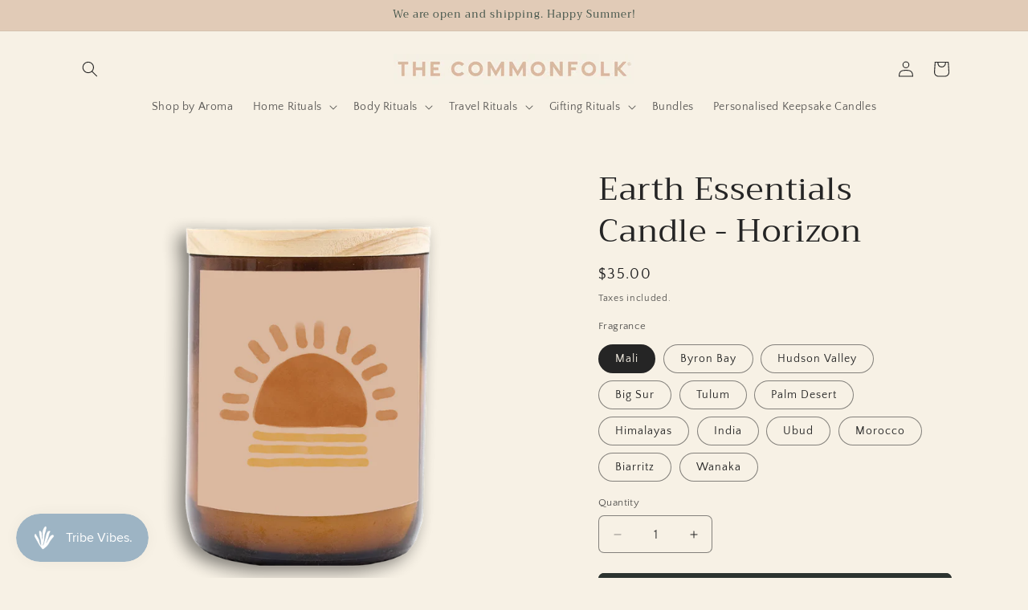

--- FILE ---
content_type: text/html; charset=utf-8
request_url: https://thecommonfolk.com/en-us/products/earth-essentials-horizon
body_size: 42367
content:
<!doctype html>
<html class="js" lang="en">
  <head>
    <meta charset="utf-8">
    <meta http-equiv="X-UA-Compatible" content="IE=edge">
    <meta name="viewport" content="width=device-width,initial-scale=1">
    <meta name="theme-color" content="">
    <link rel="canonical" href="https://thecommonfolk.com/en-us/products/earth-essentials-horizon"><link rel="icon" type="image/png" href="//thecommonfolk.com/cdn/shop/files/Asset2.png?crop=center&height=32&v=1697090383&width=32"><link rel="preconnect" href="https://fonts.shopifycdn.com" crossorigin><title>
      The Commonfolk Earth Essentials - Horizon
</title>

    
      <meta name="description" content="Earth Essentials, the little candles of goodness you cannot live without. Bringing simple, cute, fun images to our midi&#39;s in a fun way! ~ Enjoy 40 hours of bliss. ~ 260g ~ Made with creamy renewable soy + coconut wax blended with our own Australian made fine fragrance oils and enriched with essential oils.">
    

    

<meta property="og:site_name" content="The Commonfolk">
<meta property="og:url" content="https://thecommonfolk.com/en-us/products/earth-essentials-horizon">
<meta property="og:title" content="The Commonfolk Earth Essentials - Horizon">
<meta property="og:type" content="product">
<meta property="og:description" content="Earth Essentials, the little candles of goodness you cannot live without. Bringing simple, cute, fun images to our midi&#39;s in a fun way! ~ Enjoy 40 hours of bliss. ~ 260g ~ Made with creamy renewable soy + coconut wax blended with our own Australian made fine fragrance oils and enriched with essential oils."><meta property="og:image" content="http://thecommonfolk.com/cdn/shop/files/EarthEssentials-Horizon.png?v=1715909607">
  <meta property="og:image:secure_url" content="https://thecommonfolk.com/cdn/shop/files/EarthEssentials-Horizon.png?v=1715909607">
  <meta property="og:image:width" content="2088">
  <meta property="og:image:height" content="2083"><meta property="og:price:amount" content="35.00">
  <meta property="og:price:currency" content="USD"><meta name="twitter:card" content="summary_large_image">
<meta name="twitter:title" content="The Commonfolk Earth Essentials - Horizon">
<meta name="twitter:description" content="Earth Essentials, the little candles of goodness you cannot live without. Bringing simple, cute, fun images to our midi&#39;s in a fun way! ~ Enjoy 40 hours of bliss. ~ 260g ~ Made with creamy renewable soy + coconut wax blended with our own Australian made fine fragrance oils and enriched with essential oils.">


    <script src="//thecommonfolk.com/cdn/shop/t/39/assets/constants.js?v=132983761750457495441761376606" defer="defer"></script>
    <script src="//thecommonfolk.com/cdn/shop/t/39/assets/pubsub.js?v=25310214064522200911761376650" defer="defer"></script>
    <script src="//thecommonfolk.com/cdn/shop/t/39/assets/global.js?v=184345515105158409801761376609" defer="defer"></script>
    <script src="//thecommonfolk.com/cdn/shop/t/39/assets/details-disclosure.js?v=13653116266235556501761376607" defer="defer"></script>
    <script src="//thecommonfolk.com/cdn/shop/t/39/assets/details-modal.js?v=25581673532751508451761376607" defer="defer"></script>
    <script src="//thecommonfolk.com/cdn/shop/t/39/assets/search-form.js?v=133129549252120666541761376654" defer="defer"></script><script src="//thecommonfolk.com/cdn/shop/t/39/assets/animations.js?v=88693664871331136111761376587" defer="defer"></script><script>window.performance && window.performance.mark && window.performance.mark('shopify.content_for_header.start');</script><meta name="google-site-verification" content="s5QRjZ0KW4qKgjislGxVfyEztyLOeCZdvCgf_l43ZqQ">
<meta name="facebook-domain-verification" content="x0mizdygljdp1y5e965kgf14ssetwd">
<meta id="shopify-digital-wallet" name="shopify-digital-wallet" content="/12893973/digital_wallets/dialog">
<meta name="shopify-checkout-api-token" content="8f83423e10fdc0f4db9102b44b1c6441">
<meta id="in-context-paypal-metadata" data-shop-id="12893973" data-venmo-supported="false" data-environment="production" data-locale="en_US" data-paypal-v4="true" data-currency="USD">
<link rel="alternate" hreflang="x-default" href="https://thecommonfolk.com/products/earth-essentials-horizon">
<link rel="alternate" hreflang="en" href="https://thecommonfolk.com/products/earth-essentials-horizon">
<link rel="alternate" hreflang="en-US" href="https://thecommonfolk.com/en-us/products/earth-essentials-horizon">
<link rel="alternate" hreflang="en-CA" href="https://thecommonfolk.com/en-us/products/earth-essentials-horizon">
<link rel="alternate" type="application/json+oembed" href="https://thecommonfolk.com/en-us/products/earth-essentials-horizon.oembed">
<script async="async" src="/checkouts/internal/preloads.js?locale=en-US"></script>
<link rel="preconnect" href="https://shop.app" crossorigin="anonymous">
<script async="async" src="https://shop.app/checkouts/internal/preloads.js?locale=en-US&shop_id=12893973" crossorigin="anonymous"></script>
<script id="apple-pay-shop-capabilities" type="application/json">{"shopId":12893973,"countryCode":"AU","currencyCode":"USD","merchantCapabilities":["supports3DS"],"merchantId":"gid:\/\/shopify\/Shop\/12893973","merchantName":"The Commonfolk","requiredBillingContactFields":["postalAddress","email","phone"],"requiredShippingContactFields":["postalAddress","email","phone"],"shippingType":"shipping","supportedNetworks":["visa","masterCard","amex","jcb"],"total":{"type":"pending","label":"The Commonfolk","amount":"1.00"},"shopifyPaymentsEnabled":true,"supportsSubscriptions":true}</script>
<script id="shopify-features" type="application/json">{"accessToken":"8f83423e10fdc0f4db9102b44b1c6441","betas":["rich-media-storefront-analytics"],"domain":"thecommonfolk.com","predictiveSearch":true,"shopId":12893973,"locale":"en"}</script>
<script>var Shopify = Shopify || {};
Shopify.shop = "thecommonfolkcollective-com.myshopify.com";
Shopify.locale = "en";
Shopify.currency = {"active":"USD","rate":"1.0"};
Shopify.country = "US";
Shopify.theme = {"name":"Updated Hulk Craft Theme - Hover\/Footer Code","id":155149598975,"schema_name":"Craft","schema_version":"15.3.0","theme_store_id":1368,"role":"main"};
Shopify.theme.handle = "null";
Shopify.theme.style = {"id":null,"handle":null};
Shopify.cdnHost = "thecommonfolk.com/cdn";
Shopify.routes = Shopify.routes || {};
Shopify.routes.root = "/en-us/";</script>
<script type="module">!function(o){(o.Shopify=o.Shopify||{}).modules=!0}(window);</script>
<script>!function(o){function n(){var o=[];function n(){o.push(Array.prototype.slice.apply(arguments))}return n.q=o,n}var t=o.Shopify=o.Shopify||{};t.loadFeatures=n(),t.autoloadFeatures=n()}(window);</script>
<script>
  window.ShopifyPay = window.ShopifyPay || {};
  window.ShopifyPay.apiHost = "shop.app\/pay";
  window.ShopifyPay.redirectState = null;
</script>
<script id="shop-js-analytics" type="application/json">{"pageType":"product"}</script>
<script defer="defer" async type="module" src="//thecommonfolk.com/cdn/shopifycloud/shop-js/modules/v2/client.init-shop-cart-sync_BN7fPSNr.en.esm.js"></script>
<script defer="defer" async type="module" src="//thecommonfolk.com/cdn/shopifycloud/shop-js/modules/v2/chunk.common_Cbph3Kss.esm.js"></script>
<script defer="defer" async type="module" src="//thecommonfolk.com/cdn/shopifycloud/shop-js/modules/v2/chunk.modal_DKumMAJ1.esm.js"></script>
<script type="module">
  await import("//thecommonfolk.com/cdn/shopifycloud/shop-js/modules/v2/client.init-shop-cart-sync_BN7fPSNr.en.esm.js");
await import("//thecommonfolk.com/cdn/shopifycloud/shop-js/modules/v2/chunk.common_Cbph3Kss.esm.js");
await import("//thecommonfolk.com/cdn/shopifycloud/shop-js/modules/v2/chunk.modal_DKumMAJ1.esm.js");

  window.Shopify.SignInWithShop?.initShopCartSync?.({"fedCMEnabled":true,"windoidEnabled":true});

</script>
<script>
  window.Shopify = window.Shopify || {};
  if (!window.Shopify.featureAssets) window.Shopify.featureAssets = {};
  window.Shopify.featureAssets['shop-js'] = {"shop-cart-sync":["modules/v2/client.shop-cart-sync_CJVUk8Jm.en.esm.js","modules/v2/chunk.common_Cbph3Kss.esm.js","modules/v2/chunk.modal_DKumMAJ1.esm.js"],"init-fed-cm":["modules/v2/client.init-fed-cm_7Fvt41F4.en.esm.js","modules/v2/chunk.common_Cbph3Kss.esm.js","modules/v2/chunk.modal_DKumMAJ1.esm.js"],"init-shop-email-lookup-coordinator":["modules/v2/client.init-shop-email-lookup-coordinator_Cc088_bR.en.esm.js","modules/v2/chunk.common_Cbph3Kss.esm.js","modules/v2/chunk.modal_DKumMAJ1.esm.js"],"init-windoid":["modules/v2/client.init-windoid_hPopwJRj.en.esm.js","modules/v2/chunk.common_Cbph3Kss.esm.js","modules/v2/chunk.modal_DKumMAJ1.esm.js"],"shop-button":["modules/v2/client.shop-button_B0jaPSNF.en.esm.js","modules/v2/chunk.common_Cbph3Kss.esm.js","modules/v2/chunk.modal_DKumMAJ1.esm.js"],"shop-cash-offers":["modules/v2/client.shop-cash-offers_DPIskqss.en.esm.js","modules/v2/chunk.common_Cbph3Kss.esm.js","modules/v2/chunk.modal_DKumMAJ1.esm.js"],"shop-toast-manager":["modules/v2/client.shop-toast-manager_CK7RT69O.en.esm.js","modules/v2/chunk.common_Cbph3Kss.esm.js","modules/v2/chunk.modal_DKumMAJ1.esm.js"],"init-shop-cart-sync":["modules/v2/client.init-shop-cart-sync_BN7fPSNr.en.esm.js","modules/v2/chunk.common_Cbph3Kss.esm.js","modules/v2/chunk.modal_DKumMAJ1.esm.js"],"init-customer-accounts-sign-up":["modules/v2/client.init-customer-accounts-sign-up_CfPf4CXf.en.esm.js","modules/v2/client.shop-login-button_DeIztwXF.en.esm.js","modules/v2/chunk.common_Cbph3Kss.esm.js","modules/v2/chunk.modal_DKumMAJ1.esm.js"],"pay-button":["modules/v2/client.pay-button_CgIwFSYN.en.esm.js","modules/v2/chunk.common_Cbph3Kss.esm.js","modules/v2/chunk.modal_DKumMAJ1.esm.js"],"init-customer-accounts":["modules/v2/client.init-customer-accounts_DQ3x16JI.en.esm.js","modules/v2/client.shop-login-button_DeIztwXF.en.esm.js","modules/v2/chunk.common_Cbph3Kss.esm.js","modules/v2/chunk.modal_DKumMAJ1.esm.js"],"avatar":["modules/v2/client.avatar_BTnouDA3.en.esm.js"],"init-shop-for-new-customer-accounts":["modules/v2/client.init-shop-for-new-customer-accounts_CsZy_esa.en.esm.js","modules/v2/client.shop-login-button_DeIztwXF.en.esm.js","modules/v2/chunk.common_Cbph3Kss.esm.js","modules/v2/chunk.modal_DKumMAJ1.esm.js"],"shop-follow-button":["modules/v2/client.shop-follow-button_BRMJjgGd.en.esm.js","modules/v2/chunk.common_Cbph3Kss.esm.js","modules/v2/chunk.modal_DKumMAJ1.esm.js"],"checkout-modal":["modules/v2/client.checkout-modal_B9Drz_yf.en.esm.js","modules/v2/chunk.common_Cbph3Kss.esm.js","modules/v2/chunk.modal_DKumMAJ1.esm.js"],"shop-login-button":["modules/v2/client.shop-login-button_DeIztwXF.en.esm.js","modules/v2/chunk.common_Cbph3Kss.esm.js","modules/v2/chunk.modal_DKumMAJ1.esm.js"],"lead-capture":["modules/v2/client.lead-capture_DXYzFM3R.en.esm.js","modules/v2/chunk.common_Cbph3Kss.esm.js","modules/v2/chunk.modal_DKumMAJ1.esm.js"],"shop-login":["modules/v2/client.shop-login_CA5pJqmO.en.esm.js","modules/v2/chunk.common_Cbph3Kss.esm.js","modules/v2/chunk.modal_DKumMAJ1.esm.js"],"payment-terms":["modules/v2/client.payment-terms_BxzfvcZJ.en.esm.js","modules/v2/chunk.common_Cbph3Kss.esm.js","modules/v2/chunk.modal_DKumMAJ1.esm.js"]};
</script>
<script>(function() {
  var isLoaded = false;
  function asyncLoad() {
    if (isLoaded) return;
    isLoaded = true;
    var urls = ["https:\/\/chimpstatic.com\/mcjs-connected\/js\/users\/94f2b8d6b0ab8495cad812fb0\/d69a0ee65682efb0be9c2fba4.js?shop=thecommonfolkcollective-com.myshopify.com","https:\/\/d3azqz9xba9gwd.cloudfront.net\/storage\/scripts\/thecommonfolkcollective-com.20230626065457.scripttag.js?shop=thecommonfolkcollective-com.myshopify.com","https:\/\/loox.io\/widget\/UqrccJQ-WC\/loox.1693378497461.js?shop=thecommonfolkcollective-com.myshopify.com","https:\/\/cdn.shopify.com\/s\/files\/1\/1289\/3973\/t\/23\/assets\/pop_12893973.js?v=1693454661\u0026shop=thecommonfolkcollective-com.myshopify.com","https:\/\/admin.revenuehunt.com\/embed.js?shop=thecommonfolkcollective-com.myshopify.com"];
    for (var i = 0; i < urls.length; i++) {
      var s = document.createElement('script');
      s.type = 'text/javascript';
      s.async = true;
      s.src = urls[i];
      var x = document.getElementsByTagName('script')[0];
      x.parentNode.insertBefore(s, x);
    }
  };
  if(window.attachEvent) {
    window.attachEvent('onload', asyncLoad);
  } else {
    window.addEventListener('load', asyncLoad, false);
  }
})();</script>
<script id="__st">var __st={"a":12893973,"offset":39600,"reqid":"78d6eebe-870e-4ad1-848d-bc065c16810e-1769901382","pageurl":"thecommonfolk.com\/en-us\/products\/earth-essentials-horizon","u":"cdf9000b7d2e","p":"product","rtyp":"product","rid":7897704857855};</script>
<script>window.ShopifyPaypalV4VisibilityTracking = true;</script>
<script id="captcha-bootstrap">!function(){'use strict';const t='contact',e='account',n='new_comment',o=[[t,t],['blogs',n],['comments',n],[t,'customer']],c=[[e,'customer_login'],[e,'guest_login'],[e,'recover_customer_password'],[e,'create_customer']],r=t=>t.map((([t,e])=>`form[action*='/${t}']:not([data-nocaptcha='true']) input[name='form_type'][value='${e}']`)).join(','),a=t=>()=>t?[...document.querySelectorAll(t)].map((t=>t.form)):[];function s(){const t=[...o],e=r(t);return a(e)}const i='password',u='form_key',d=['recaptcha-v3-token','g-recaptcha-response','h-captcha-response',i],f=()=>{try{return window.sessionStorage}catch{return}},m='__shopify_v',_=t=>t.elements[u];function p(t,e,n=!1){try{const o=window.sessionStorage,c=JSON.parse(o.getItem(e)),{data:r}=function(t){const{data:e,action:n}=t;return t[m]||n?{data:e,action:n}:{data:t,action:n}}(c);for(const[e,n]of Object.entries(r))t.elements[e]&&(t.elements[e].value=n);n&&o.removeItem(e)}catch(o){console.error('form repopulation failed',{error:o})}}const l='form_type',E='cptcha';function T(t){t.dataset[E]=!0}const w=window,h=w.document,L='Shopify',v='ce_forms',y='captcha';let A=!1;((t,e)=>{const n=(g='f06e6c50-85a8-45c8-87d0-21a2b65856fe',I='https://cdn.shopify.com/shopifycloud/storefront-forms-hcaptcha/ce_storefront_forms_captcha_hcaptcha.v1.5.2.iife.js',D={infoText:'Protected by hCaptcha',privacyText:'Privacy',termsText:'Terms'},(t,e,n)=>{const o=w[L][v],c=o.bindForm;if(c)return c(t,g,e,D).then(n);var r;o.q.push([[t,g,e,D],n]),r=I,A||(h.body.append(Object.assign(h.createElement('script'),{id:'captcha-provider',async:!0,src:r})),A=!0)});var g,I,D;w[L]=w[L]||{},w[L][v]=w[L][v]||{},w[L][v].q=[],w[L][y]=w[L][y]||{},w[L][y].protect=function(t,e){n(t,void 0,e),T(t)},Object.freeze(w[L][y]),function(t,e,n,w,h,L){const[v,y,A,g]=function(t,e,n){const i=e?o:[],u=t?c:[],d=[...i,...u],f=r(d),m=r(i),_=r(d.filter((([t,e])=>n.includes(e))));return[a(f),a(m),a(_),s()]}(w,h,L),I=t=>{const e=t.target;return e instanceof HTMLFormElement?e:e&&e.form},D=t=>v().includes(t);t.addEventListener('submit',(t=>{const e=I(t);if(!e)return;const n=D(e)&&!e.dataset.hcaptchaBound&&!e.dataset.recaptchaBound,o=_(e),c=g().includes(e)&&(!o||!o.value);(n||c)&&t.preventDefault(),c&&!n&&(function(t){try{if(!f())return;!function(t){const e=f();if(!e)return;const n=_(t);if(!n)return;const o=n.value;o&&e.removeItem(o)}(t);const e=Array.from(Array(32),(()=>Math.random().toString(36)[2])).join('');!function(t,e){_(t)||t.append(Object.assign(document.createElement('input'),{type:'hidden',name:u})),t.elements[u].value=e}(t,e),function(t,e){const n=f();if(!n)return;const o=[...t.querySelectorAll(`input[type='${i}']`)].map((({name:t})=>t)),c=[...d,...o],r={};for(const[a,s]of new FormData(t).entries())c.includes(a)||(r[a]=s);n.setItem(e,JSON.stringify({[m]:1,action:t.action,data:r}))}(t,e)}catch(e){console.error('failed to persist form',e)}}(e),e.submit())}));const S=(t,e)=>{t&&!t.dataset[E]&&(n(t,e.some((e=>e===t))),T(t))};for(const o of['focusin','change'])t.addEventListener(o,(t=>{const e=I(t);D(e)&&S(e,y())}));const B=e.get('form_key'),M=e.get(l),P=B&&M;t.addEventListener('DOMContentLoaded',(()=>{const t=y();if(P)for(const e of t)e.elements[l].value===M&&p(e,B);[...new Set([...A(),...v().filter((t=>'true'===t.dataset.shopifyCaptcha))])].forEach((e=>S(e,t)))}))}(h,new URLSearchParams(w.location.search),n,t,e,['guest_login'])})(!0,!0)}();</script>
<script integrity="sha256-4kQ18oKyAcykRKYeNunJcIwy7WH5gtpwJnB7kiuLZ1E=" data-source-attribution="shopify.loadfeatures" defer="defer" src="//thecommonfolk.com/cdn/shopifycloud/storefront/assets/storefront/load_feature-a0a9edcb.js" crossorigin="anonymous"></script>
<script crossorigin="anonymous" defer="defer" src="//thecommonfolk.com/cdn/shopifycloud/storefront/assets/shopify_pay/storefront-65b4c6d7.js?v=20250812"></script>
<script data-source-attribution="shopify.dynamic_checkout.dynamic.init">var Shopify=Shopify||{};Shopify.PaymentButton=Shopify.PaymentButton||{isStorefrontPortableWallets:!0,init:function(){window.Shopify.PaymentButton.init=function(){};var t=document.createElement("script");t.src="https://thecommonfolk.com/cdn/shopifycloud/portable-wallets/latest/portable-wallets.en.js",t.type="module",document.head.appendChild(t)}};
</script>
<script data-source-attribution="shopify.dynamic_checkout.buyer_consent">
  function portableWalletsHideBuyerConsent(e){var t=document.getElementById("shopify-buyer-consent"),n=document.getElementById("shopify-subscription-policy-button");t&&n&&(t.classList.add("hidden"),t.setAttribute("aria-hidden","true"),n.removeEventListener("click",e))}function portableWalletsShowBuyerConsent(e){var t=document.getElementById("shopify-buyer-consent"),n=document.getElementById("shopify-subscription-policy-button");t&&n&&(t.classList.remove("hidden"),t.removeAttribute("aria-hidden"),n.addEventListener("click",e))}window.Shopify?.PaymentButton&&(window.Shopify.PaymentButton.hideBuyerConsent=portableWalletsHideBuyerConsent,window.Shopify.PaymentButton.showBuyerConsent=portableWalletsShowBuyerConsent);
</script>
<script data-source-attribution="shopify.dynamic_checkout.cart.bootstrap">document.addEventListener("DOMContentLoaded",(function(){function t(){return document.querySelector("shopify-accelerated-checkout-cart, shopify-accelerated-checkout")}if(t())Shopify.PaymentButton.init();else{new MutationObserver((function(e,n){t()&&(Shopify.PaymentButton.init(),n.disconnect())})).observe(document.body,{childList:!0,subtree:!0})}}));
</script>
<link id="shopify-accelerated-checkout-styles" rel="stylesheet" media="screen" href="https://thecommonfolk.com/cdn/shopifycloud/portable-wallets/latest/accelerated-checkout-backwards-compat.css" crossorigin="anonymous">
<style id="shopify-accelerated-checkout-cart">
        #shopify-buyer-consent {
  margin-top: 1em;
  display: inline-block;
  width: 100%;
}

#shopify-buyer-consent.hidden {
  display: none;
}

#shopify-subscription-policy-button {
  background: none;
  border: none;
  padding: 0;
  text-decoration: underline;
  font-size: inherit;
  cursor: pointer;
}

#shopify-subscription-policy-button::before {
  box-shadow: none;
}

      </style>
<script id="sections-script" data-sections="header" defer="defer" src="//thecommonfolk.com/cdn/shop/t/39/compiled_assets/scripts.js?v=5210"></script>
<script>window.performance && window.performance.mark && window.performance.mark('shopify.content_for_header.end');</script>


    <style data-shopify>
      @font-face {
  font-family: "Quattrocento Sans";
  font-weight: 400;
  font-style: normal;
  font-display: swap;
  src: url("//thecommonfolk.com/cdn/fonts/quattrocento_sans/quattrocentosans_n4.ce5e9bf514e68f53bdd875976847cf755c702eaa.woff2") format("woff2"),
       url("//thecommonfolk.com/cdn/fonts/quattrocento_sans/quattrocentosans_n4.44bbfb57d228eb8bb083d1f98e7d96e16137abce.woff") format("woff");
}

      @font-face {
  font-family: "Quattrocento Sans";
  font-weight: 700;
  font-style: normal;
  font-display: swap;
  src: url("//thecommonfolk.com/cdn/fonts/quattrocento_sans/quattrocentosans_n7.bdda9092621b2e3b4284b12e8f0c092969b176c1.woff2") format("woff2"),
       url("//thecommonfolk.com/cdn/fonts/quattrocento_sans/quattrocentosans_n7.3f8ab2a91343269966c4aa4831bcd588e7ce07b9.woff") format("woff");
}

      @font-face {
  font-family: "Quattrocento Sans";
  font-weight: 400;
  font-style: italic;
  font-display: swap;
  src: url("//thecommonfolk.com/cdn/fonts/quattrocento_sans/quattrocentosans_i4.4f70b1e78f59fa1468e3436ab863ff0bf71e71bb.woff2") format("woff2"),
       url("//thecommonfolk.com/cdn/fonts/quattrocento_sans/quattrocentosans_i4.b695efef5d957af404945574b7239740f79b899f.woff") format("woff");
}

      @font-face {
  font-family: "Quattrocento Sans";
  font-weight: 700;
  font-style: italic;
  font-display: swap;
  src: url("//thecommonfolk.com/cdn/fonts/quattrocento_sans/quattrocentosans_i7.49d754c8032546c24062cf385f8660abbb11ef1e.woff2") format("woff2"),
       url("//thecommonfolk.com/cdn/fonts/quattrocento_sans/quattrocentosans_i7.567b0b818999022d5a9ccb99542d8ff8cdb497df.woff") format("woff");
}

      @font-face {
  font-family: Trirong;
  font-weight: 400;
  font-style: normal;
  font-display: swap;
  src: url("//thecommonfolk.com/cdn/fonts/trirong/trirong_n4.46b40419aaa69bf77077c3108d75dad5a0318d4b.woff2") format("woff2"),
       url("//thecommonfolk.com/cdn/fonts/trirong/trirong_n4.97753898e63cd7e164ad614681eba2c7fe577190.woff") format("woff");
}


      
        :root,
        .color-background-1 {
          --color-background: 247,241,229;
        
          --gradient-background: #f7f1e5;
        

        

        --color-foreground: 37,37,37;
        --color-background-contrast: 217,188,131;
        --color-shadow: 37,37,37;
        --color-button: 44,51,47;
        --color-button-text: 255,255,255;
        --color-secondary-button: 247,241,229;
        --color-secondary-button-text: 80,86,85;
        --color-link: 80,86,85;
        --color-badge-foreground: 37,37,37;
        --color-badge-background: 247,241,229;
        --color-badge-border: 37,37,37;
        --payment-terms-background-color: rgb(247 241 229);
      }
      
        
        .color-background-2 {
          --color-background: 255,255,255;
        
          --gradient-background: #ffffff;
        

        

        --color-foreground: 37,37,37;
        --color-background-contrast: 191,191,191;
        --color-shadow: 37,37,37;
        --color-button: 37,37,37;
        --color-button-text: 255,255,255;
        --color-secondary-button: 255,255,255;
        --color-secondary-button-text: 37,37,37;
        --color-link: 37,37,37;
        --color-badge-foreground: 37,37,37;
        --color-badge-background: 255,255,255;
        --color-badge-border: 37,37,37;
        --payment-terms-background-color: rgb(255 255 255);
      }
      
        
        .color-inverse {
          --color-background: 37,37,37;
        
          --gradient-background: #252525;
        

        

        --color-foreground: 255,255,255;
        --color-background-contrast: 50,50,50;
        --color-shadow: 37,37,37;
        --color-button: 239,236,236;
        --color-button-text: 37,37,37;
        --color-secondary-button: 37,37,37;
        --color-secondary-button-text: 239,236,236;
        --color-link: 239,236,236;
        --color-badge-foreground: 255,255,255;
        --color-badge-background: 37,37,37;
        --color-badge-border: 255,255,255;
        --payment-terms-background-color: rgb(37 37 37);
      }
      
        
        .color-accent-1 {
          --color-background: 225,203,183;
        
          --gradient-background: #e1cbb7;
        

        

        --color-foreground: 239,236,236;
        --color-background-contrast: 188,138,93;
        --color-shadow: 225,203,183;
        --color-button: 239,236,236;
        --color-button-text: 225,203,183;
        --color-secondary-button: 225,203,183;
        --color-secondary-button-text: 239,236,236;
        --color-link: 239,236,236;
        --color-badge-foreground: 239,236,236;
        --color-badge-background: 225,203,183;
        --color-badge-border: 239,236,236;
        --payment-terms-background-color: rgb(225 203 183);
      }
      
        
        .color-accent-2 {
          --color-background: 162,170,151;
        
          --gradient-background: #a2aa97;
        

        

        --color-foreground: 255,241,226;
        --color-background-contrast: 98,106,87;
        --color-shadow: 37,37,37;
        --color-button: 255,241,226;
        --color-button-text: 63,81,71;
        --color-secondary-button: 162,170,151;
        --color-secondary-button-text: 239,236,236;
        --color-link: 239,236,236;
        --color-badge-foreground: 255,241,226;
        --color-badge-background: 162,170,151;
        --color-badge-border: 255,241,226;
        --payment-terms-background-color: rgb(162 170 151);
      }
      
        
        .color-scheme-0eb6d744-1eab-4dec-bd46-696191a30282 {
          --color-background: 225,203,183;
        
          --gradient-background: #e1cbb7;
        

        

        --color-foreground: 63,81,71;
        --color-background-contrast: 188,138,93;
        --color-shadow: 225,203,183;
        --color-button: 255,241,226;
        --color-button-text: 225,203,183;
        --color-secondary-button: 225,203,183;
        --color-secondary-button-text: 225,203,183;
        --color-link: 225,203,183;
        --color-badge-foreground: 63,81,71;
        --color-badge-background: 225,203,183;
        --color-badge-border: 63,81,71;
        --payment-terms-background-color: rgb(225 203 183);
      }
      
        
        .color-scheme-66696930-6ec2-4fa8-bdd0-15ac147aaed1 {
          --color-background: 247,241,229;
        
          --gradient-background: #f7f1e5;
        

        

        --color-foreground: 37,37,37;
        --color-background-contrast: 217,188,131;
        --color-shadow: 37,37,37;
        --color-button: 44,51,47;
        --color-button-text: 255,255,255;
        --color-secondary-button: 247,241,229;
        --color-secondary-button-text: 80,86,85;
        --color-link: 80,86,85;
        --color-badge-foreground: 37,37,37;
        --color-badge-background: 247,241,229;
        --color-badge-border: 37,37,37;
        --payment-terms-background-color: rgb(247 241 229);
      }
      
        
        .color-scheme-a0ea27f1-168f-4a9c-b6d6-5f5d80735df3 {
          --color-background: 247,241,229;
        
          --gradient-background: #f7f1e5;
        

        

        --color-foreground: 37,37,37;
        --color-background-contrast: 217,188,131;
        --color-shadow: 37,37,37;
        --color-button: 44,51,47;
        --color-button-text: 255,255,255;
        --color-secondary-button: 247,241,229;
        --color-secondary-button-text: 80,86,85;
        --color-link: 80,86,85;
        --color-badge-foreground: 37,37,37;
        --color-badge-background: 247,241,229;
        --color-badge-border: 37,37,37;
        --payment-terms-background-color: rgb(247 241 229);
      }
      
        
        .color-scheme-74776b33-5f81-40f7-98ef-e403b8690648 {
          --color-background: 234,217,255;
        
          --gradient-background: #ead9ff;
        

        

        --color-foreground: 37,37,37;
        --color-background-contrast: 164,90,255;
        --color-shadow: 37,37,37;
        --color-button: 44,51,47;
        --color-button-text: 255,255,255;
        --color-secondary-button: 234,217,255;
        --color-secondary-button-text: 80,86,85;
        --color-link: 80,86,85;
        --color-badge-foreground: 37,37,37;
        --color-badge-background: 234,217,255;
        --color-badge-border: 37,37,37;
        --payment-terms-background-color: rgb(234 217 255);
      }
      

      body, .color-background-1, .color-background-2, .color-inverse, .color-accent-1, .color-accent-2, .color-scheme-0eb6d744-1eab-4dec-bd46-696191a30282, .color-scheme-66696930-6ec2-4fa8-bdd0-15ac147aaed1, .color-scheme-a0ea27f1-168f-4a9c-b6d6-5f5d80735df3, .color-scheme-74776b33-5f81-40f7-98ef-e403b8690648 {
        color: rgba(var(--color-foreground), 0.75);
        background-color: rgb(var(--color-background));
      }

      :root {
        --font-body-family: "Quattrocento Sans", sans-serif;
        --font-body-style: normal;
        --font-body-weight: 400;
        --font-body-weight-bold: 700;

        --font-heading-family: Trirong, serif;
        --font-heading-style: normal;
        --font-heading-weight: 400;

        --font-body-scale: 1.0;
        --font-heading-scale: 1.0;

        --media-padding: px;
        --media-border-opacity: 0.1;
        --media-border-width: 0px;
        --media-radius: 6px;
        --media-shadow-opacity: 0.0;
        --media-shadow-horizontal-offset: 0px;
        --media-shadow-vertical-offset: 4px;
        --media-shadow-blur-radius: 5px;
        --media-shadow-visible: 0;

        --page-width: 120rem;
        --page-width-margin: 0rem;

        --product-card-image-padding: 0.0rem;
        --product-card-corner-radius: 0.6rem;
        --product-card-text-alignment: center;
        --product-card-border-width: 0.1rem;
        --product-card-border-opacity: 0.1;
        --product-card-shadow-opacity: 0.0;
        --product-card-shadow-visible: 0;
        --product-card-shadow-horizontal-offset: 0.0rem;
        --product-card-shadow-vertical-offset: 0.4rem;
        --product-card-shadow-blur-radius: 0.5rem;

        --collection-card-image-padding: 0.0rem;
        --collection-card-corner-radius: 0.6rem;
        --collection-card-text-alignment: left;
        --collection-card-border-width: 0.1rem;
        --collection-card-border-opacity: 0.1;
        --collection-card-shadow-opacity: 0.0;
        --collection-card-shadow-visible: 0;
        --collection-card-shadow-horizontal-offset: 0.0rem;
        --collection-card-shadow-vertical-offset: 0.4rem;
        --collection-card-shadow-blur-radius: 0.5rem;

        --blog-card-image-padding: 0.0rem;
        --blog-card-corner-radius: 0.6rem;
        --blog-card-text-alignment: left;
        --blog-card-border-width: 0.1rem;
        --blog-card-border-opacity: 0.1;
        --blog-card-shadow-opacity: 0.0;
        --blog-card-shadow-visible: 0;
        --blog-card-shadow-horizontal-offset: 0.0rem;
        --blog-card-shadow-vertical-offset: 0.4rem;
        --blog-card-shadow-blur-radius: 0.5rem;

        --badge-corner-radius: 0.6rem;

        --popup-border-width: 1px;
        --popup-border-opacity: 0.5;
        --popup-corner-radius: 6px;
        --popup-shadow-opacity: 0.0;
        --popup-shadow-horizontal-offset: 0px;
        --popup-shadow-vertical-offset: 4px;
        --popup-shadow-blur-radius: 5px;

        --drawer-border-width: 1px;
        --drawer-border-opacity: 0.1;
        --drawer-shadow-opacity: 0.0;
        --drawer-shadow-horizontal-offset: 0px;
        --drawer-shadow-vertical-offset: 4px;
        --drawer-shadow-blur-radius: 5px;

        --spacing-sections-desktop: 0px;
        --spacing-sections-mobile: 0px;

        --grid-desktop-vertical-spacing: 20px;
        --grid-desktop-horizontal-spacing: 20px;
        --grid-mobile-vertical-spacing: 10px;
        --grid-mobile-horizontal-spacing: 10px;

        --text-boxes-border-opacity: 0.1;
        --text-boxes-border-width: 0px;
        --text-boxes-radius: 6px;
        --text-boxes-shadow-opacity: 0.0;
        --text-boxes-shadow-visible: 0;
        --text-boxes-shadow-horizontal-offset: 0px;
        --text-boxes-shadow-vertical-offset: 4px;
        --text-boxes-shadow-blur-radius: 5px;

        --buttons-radius: 6px;
        --buttons-radius-outset: 7px;
        --buttons-border-width: 1px;
        --buttons-border-opacity: 1.0;
        --buttons-shadow-opacity: 0.0;
        --buttons-shadow-visible: 0;
        --buttons-shadow-horizontal-offset: 0px;
        --buttons-shadow-vertical-offset: 4px;
        --buttons-shadow-blur-radius: 5px;
        --buttons-border-offset: 0.3px;

        --inputs-radius: 6px;
        --inputs-border-width: 1px;
        --inputs-border-opacity: 0.55;
        --inputs-shadow-opacity: 0.0;
        --inputs-shadow-horizontal-offset: 0px;
        --inputs-margin-offset: 0px;
        --inputs-shadow-vertical-offset: 4px;
        --inputs-shadow-blur-radius: 5px;
        --inputs-radius-outset: 7px;

        --variant-pills-radius: 40px;
        --variant-pills-border-width: 1px;
        --variant-pills-border-opacity: 0.55;
        --variant-pills-shadow-opacity: 0.0;
        --variant-pills-shadow-horizontal-offset: 0px;
        --variant-pills-shadow-vertical-offset: 4px;
        --variant-pills-shadow-blur-radius: 5px;
      }

      *,
      *::before,
      *::after {
        box-sizing: inherit;
      }

      html {
        box-sizing: border-box;
        font-size: calc(var(--font-body-scale) * 62.5%);
        height: 100%;
      }

      body {
        display: grid;
        grid-template-rows: auto auto 1fr auto;
        grid-template-columns: 100%;
        min-height: 100%;
        margin: 0;
        font-size: 1.5rem;
        letter-spacing: 0.06rem;
        line-height: calc(1 + 0.8 / var(--font-body-scale));
        font-family: var(--font-body-family);
        font-style: var(--font-body-style);
        font-weight: var(--font-body-weight);
      }

      @media screen and (min-width: 750px) {
        body {
          font-size: 1.6rem;
        }
      }
    </style>

    <link href="//thecommonfolk.com/cdn/shop/t/39/assets/base.css?v=159841507637079171801761379762" rel="stylesheet" type="text/css" media="all" />
    <link rel="stylesheet" href="//thecommonfolk.com/cdn/shop/t/39/assets/component-cart-items.css?v=123238115697927560811761376592" media="print" onload="this.media='all'"><link href="//thecommonfolk.com/cdn/shop/t/39/assets/component-cart-drawer.css?v=112801333748515159671761376591" rel="stylesheet" type="text/css" media="all" />
      <link href="//thecommonfolk.com/cdn/shop/t/39/assets/component-cart.css?v=164708765130180853531761376593" rel="stylesheet" type="text/css" media="all" />
      <link href="//thecommonfolk.com/cdn/shop/t/39/assets/component-totals.css?v=15906652033866631521761376605" rel="stylesheet" type="text/css" media="all" />
      <link href="//thecommonfolk.com/cdn/shop/t/39/assets/component-price.css?v=70172745017360139101761376600" rel="stylesheet" type="text/css" media="all" />
      <link href="//thecommonfolk.com/cdn/shop/t/39/assets/component-discounts.css?v=152760482443307489271761376594" rel="stylesheet" type="text/css" media="all" />

      <link rel="preload" as="font" href="//thecommonfolk.com/cdn/fonts/quattrocento_sans/quattrocentosans_n4.ce5e9bf514e68f53bdd875976847cf755c702eaa.woff2" type="font/woff2" crossorigin>
      

      <link rel="preload" as="font" href="//thecommonfolk.com/cdn/fonts/trirong/trirong_n4.46b40419aaa69bf77077c3108d75dad5a0318d4b.woff2" type="font/woff2" crossorigin>
      
<link href="//thecommonfolk.com/cdn/shop/t/39/assets/component-localization-form.css?v=170315343355214948141761376597" rel="stylesheet" type="text/css" media="all" />
      <script src="//thecommonfolk.com/cdn/shop/t/39/assets/localization-form.js?v=144176611646395275351761376644" defer="defer"></script><link
        rel="stylesheet"
        href="//thecommonfolk.com/cdn/shop/t/39/assets/component-predictive-search.css?v=118923337488134913561761376600"
        media="print"
        onload="this.media='all'"
      ><script>
      if (Shopify.designMode) {
        document.documentElement.classList.add('shopify-design-mode');
      }
    </script>
  <script type="text/javascript">
  window.Pop = window.Pop || {};
  window.Pop.common = window.Pop.common || {};
  window.Pop.common.shop = {
    permanent_domain: 'thecommonfolkcollective-com.myshopify.com',
    currency: "AUD",
    money_format: "${{amount}}",
    id: 12893973
  };
  

  window.Pop.common.template = 'product';
  window.Pop.common.cart = {};
  window.Pop.common.vapid_public_key = "BJuXCmrtTK335SuczdNVYrGVtP_WXn4jImChm49st7K7z7e8gxSZUKk4DhUpk8j2Xpiw5G4-ylNbMKLlKkUEU98=";
  window.Pop.global_config = {"asset_urls":{"loy":{},"rev":{},"pu":{"init_js":null},"widgets":{"init_js":"https:\/\/cdn.shopify.com\/s\/files\/1\/0194\/1736\/6592\/t\/1\/assets\/ba_widget_init.js?v=1743185715","modal_js":"https:\/\/cdn.shopify.com\/s\/files\/1\/0194\/1736\/6592\/t\/1\/assets\/ba_widget_modal.js?v=1728041538","modal_css":"https:\/\/cdn.shopify.com\/s\/files\/1\/0194\/1736\/6592\/t\/1\/assets\/ba_widget_modal.css?v=1654723622"},"forms":{},"global":{"helper_js":"https:\/\/cdn.shopify.com\/s\/files\/1\/0194\/1736\/6592\/t\/1\/assets\/ba_pop_tracking.js?v=1704919189"}},"proxy_paths":{"pop":"\/apps\/ba-pop","app_metrics":"\/apps\/ba-pop\/app_metrics","push_subscription":"\/apps\/ba-pop\/push"},"aat":["pop"],"pv":false,"sts":false,"bam":true,"batc":true,"base_money_format":"${{amount}}","online_store_version":2,"loy_js_api_enabled":false,"shop":{"id":12893973,"name":"The Commonfolk","domain":"thecommonfolk.com"}};
  window.Pop.widgets_config = {"id":110466,"active":false,"frequency_limit_amount":2,"frequency_limit_time_unit":"days","background_image":{"position":"none"},"initial_state":{"body":"Sign up and unlock your instant discount","title":"Get 10% off your order","cta_text":"Claim Discount","show_email":true,"action_text":"Saving...","footer_text":"You are signing up to receive communication via email and can unsubscribe at any time.","dismiss_text":"No thanks","email_placeholder":"Email Address","phone_placeholder":"Phone Number","show_phone_number":false},"success_state":{"body":"Thanks for subscribing. Copy your discount code and apply to your next order.","title":"Discount Unlocked 🎉","cta_text":"Continue shopping","cta_action":"dismiss"},"closed_state":{"action":"close_widget","font_size":"20","action_text":"GET 10% OFF","display_offset":"300","display_position":"left"},"error_state":{"submit_error":"Sorry, please try again later","invalid_email":"Please enter valid email address!","error_subscribing":"Error subscribing, try again later","already_registered":"You have already registered","invalid_phone_number":"Please enter valid phone number!"},"trigger":{"delay":0},"colors":{"link_color":"#4FC3F7","sticky_bar_bg":"#C62828","cta_font_color":"#fff","body_font_color":"#000","sticky_bar_text":"#fff","background_color":"#fff","error_background":"#ffdede","error_text_color":"#ff2626","title_font_color":"#000","footer_font_color":"#bbb","dismiss_font_color":"#bbb","cta_background_color":"#000","sticky_coupon_bar_bg":"#286ef8","sticky_coupon_bar_text":"#fff"},"sticky_coupon_bar":{},"display_style":{"font":"Arial","size":"regular","align":"center"},"dismissable":true,"has_background":false,"opt_in_channels":["email"],"rules":[],"widget_css":".powered_by_rivo{\n  display: block;\n}\n.ba_widget_main_design {\n  background: #fff;\n}\n.ba_widget_content{text-align: center}\n.ba_widget_parent{\n  font-family: Arial;\n}\n.ba_widget_parent.background{\n}\n.ba_widget_left_content{\n}\n.ba_widget_right_content{\n}\n#ba_widget_cta_button:disabled{\n  background: #000cc;\n}\n#ba_widget_cta_button{\n  background: #000;\n  color: #fff;\n}\n#ba_widget_cta_button:after {\n  background: #000e0;\n}\n.ba_initial_state_title, .ba_success_state_title{\n  color: #000;\n}\n.ba_initial_state_body, .ba_success_state_body{\n  color: #000;\n}\n.ba_initial_state_dismiss_text{\n  color: #bbb;\n}\n.ba_initial_state_footer_text, .ba_initial_state_sms_agreement{\n  color: #bbb;\n}\n.ba_widget_error{\n  color: #ff2626;\n  background: #ffdede;\n}\n.ba_link_color{\n  color: #4FC3F7;\n}\n","custom_css":null,"logo":null};
</script>


<script type="text/javascript">
  

  (function() {
    //Global snippet for Email Popups
    //this is updated automatically - do not edit manually.
    document.addEventListener('DOMContentLoaded', function() {
      function loadScript(src, defer, done) {
        var js = document.createElement('script');
        js.src = src;
        js.defer = defer;
        js.onload = function(){done();};
        js.onerror = function(){
          done(new Error('Failed to load script ' + src));
        };
        document.head.appendChild(js);
      }

      function browserSupportsAllFeatures() {
        return window.Promise && window.fetch && window.Symbol;
      }

      if (browserSupportsAllFeatures()) {
        main();
      } else {
        loadScript('https://cdnjs.cloudflare.com/polyfill/v3/polyfill.min.js?features=Promise,fetch', true, main);
      }

      function loadAppScripts(){
        const popAppEmbedEnabled = document.getElementById("pop-app-embed-init");

        if (window.Pop.global_config.aat.includes("pop") && !popAppEmbedEnabled){
          loadScript(window.Pop.global_config.asset_urls.widgets.init_js, true, function(){});
        }
      }

      function main(err) {
        loadScript(window.Pop.global_config.asset_urls.global.helper_js, false, loadAppScripts);
      }
    });
  })();
</script>

<!-- BEGIN app block: shopify://apps/hulk-product-options/blocks/app-embed/380168ef-9475-4244-a291-f66b189208b5 --><!-- BEGIN app snippet: hulkapps_product_options --><script>
    
        window.hulkapps = {
        shop_slug: "thecommonfolkcollective-com",
        store_id: "thecommonfolkcollective-com.myshopify.com",
        money_format: "${{amount}}",
        cart: null,
        product: null,
        product_collections: null,
        product_variants: null,
        is_volume_discount: null,
        is_product_option: true,
        product_id: null,
        page_type: null,
        po_url: "https://productoption.hulkapps.com",
        po_proxy_url: "https://thecommonfolk.com",
        vd_url: "https://volumediscount.hulkapps.com",
        customer: null,
        hulkapps_extension_js: true

    }
    window.is_hulkpo_installed=true
    

      window.hulkapps.page_type = "cart";
      window.hulkapps.cart = {"note":null,"attributes":{},"original_total_price":0,"total_price":0,"total_discount":0,"total_weight":0.0,"item_count":0,"items":[],"requires_shipping":false,"currency":"USD","items_subtotal_price":0,"cart_level_discount_applications":[],"checkout_charge_amount":0}
      if (typeof window.hulkapps.cart.items == "object") {
        for (var i=0; i<window.hulkapps.cart.items.length; i++) {
          ["sku", "grams", "vendor", "url", "image", "handle", "requires_shipping", "product_type", "product_description"].map(function(a) {
            delete window.hulkapps.cart.items[i][a]
          })
        }
      }
      window.hulkapps.cart_collections = {}
      

    
      window.hulkapps.page_type = "product"
      window.hulkapps.product_id = "7897704857855";
      window.hulkapps.product = {"id":7897704857855,"title":"Earth Essentials Candle - Horizon","handle":"earth-essentials-horizon","description":"\u003cp\u003eEarth Essentials, the little candles of goodness you cannot live without. Bringing simple, cute, fun images to our midi's in a fun way!\u003c\/p\u003e\n\n\u003cp\u003e~ Enjoy 40 hours of bliss.\u003c\/p\u003e\n\n\u003cp\u003e~ 260g\u003c\/p\u003e\n\n\u003cp\u003e~ Made with creamy renewable soy + coconut wax blended with our own Australian made fine fragrance oils and enriched with essential oils.\u003c\/p\u003e","published_at":"2022-11-21T11:32:57+11:00","created_at":"2022-11-21T11:31:58+11:00","vendor":"The Commonfolk","type":"Candles","tags":["amberjar","australiancandles","australianmade","candle","dictionarymeanings","midi","midsize","soy","soy candles"],"price":3500,"price_min":3500,"price_max":3500,"available":true,"price_varies":false,"compare_at_price":null,"compare_at_price_min":0,"compare_at_price_max":0,"compare_at_price_varies":false,"variants":[{"id":43623999308031,"title":"Mali","option1":"Mali","option2":null,"option3":null,"sku":"TCCEC6A","requires_shipping":true,"taxable":true,"featured_image":null,"available":true,"name":"Earth Essentials Candle - Horizon - Mali","public_title":"Mali","options":["Mali"],"price":3500,"weight":400,"compare_at_price":null,"inventory_quantity":50,"inventory_management":"shopify","inventory_policy":"deny","barcode":"99308031","requires_selling_plan":false,"selling_plan_allocations":[]},{"id":43623999340799,"title":"Byron Bay","option1":"Byron Bay","option2":null,"option3":null,"sku":"TCCEC6B","requires_shipping":true,"taxable":true,"featured_image":null,"available":true,"name":"Earth Essentials Candle - Horizon - Byron Bay","public_title":"Byron Bay","options":["Byron Bay"],"price":3500,"weight":400,"compare_at_price":null,"inventory_quantity":50,"inventory_management":"shopify","inventory_policy":"deny","barcode":"99340799","requires_selling_plan":false,"selling_plan_allocations":[]},{"id":43623999373567,"title":"Hudson Valley","option1":"Hudson Valley","option2":null,"option3":null,"sku":"TCCEC6C","requires_shipping":true,"taxable":true,"featured_image":null,"available":true,"name":"Earth Essentials Candle - Horizon - Hudson Valley","public_title":"Hudson Valley","options":["Hudson Valley"],"price":3500,"weight":400,"compare_at_price":null,"inventory_quantity":50,"inventory_management":"shopify","inventory_policy":"deny","barcode":"99373567","requires_selling_plan":false,"selling_plan_allocations":[]},{"id":43623999406335,"title":"Big Sur","option1":"Big Sur","option2":null,"option3":null,"sku":"TCCEC6D","requires_shipping":true,"taxable":true,"featured_image":null,"available":true,"name":"Earth Essentials Candle - Horizon - Big Sur","public_title":"Big Sur","options":["Big Sur"],"price":3500,"weight":400,"compare_at_price":null,"inventory_quantity":50,"inventory_management":"shopify","inventory_policy":"deny","barcode":"99406335","requires_selling_plan":false,"selling_plan_allocations":[]},{"id":43623999439103,"title":"Tulum","option1":"Tulum","option2":null,"option3":null,"sku":"TCCEC6E","requires_shipping":true,"taxable":true,"featured_image":null,"available":true,"name":"Earth Essentials Candle - Horizon - Tulum","public_title":"Tulum","options":["Tulum"],"price":3500,"weight":400,"compare_at_price":null,"inventory_quantity":50,"inventory_management":"shopify","inventory_policy":"deny","barcode":"99439103","requires_selling_plan":false,"selling_plan_allocations":[]},{"id":43623999471871,"title":"Palm Desert","option1":"Palm Desert","option2":null,"option3":null,"sku":"TCCEC6F","requires_shipping":true,"taxable":true,"featured_image":null,"available":true,"name":"Earth Essentials Candle - Horizon - Palm Desert","public_title":"Palm Desert","options":["Palm Desert"],"price":3500,"weight":400,"compare_at_price":null,"inventory_quantity":50,"inventory_management":"shopify","inventory_policy":"deny","barcode":"99471871","requires_selling_plan":false,"selling_plan_allocations":[]},{"id":43623999504639,"title":"Himalayas","option1":"Himalayas","option2":null,"option3":null,"sku":"TCCEC6H","requires_shipping":true,"taxable":true,"featured_image":null,"available":true,"name":"Earth Essentials Candle - Horizon - Himalayas","public_title":"Himalayas","options":["Himalayas"],"price":3500,"weight":400,"compare_at_price":null,"inventory_quantity":50,"inventory_management":"shopify","inventory_policy":"deny","barcode":"99504639","requires_selling_plan":false,"selling_plan_allocations":[]},{"id":43623999537407,"title":"India","option1":"India","option2":null,"option3":null,"sku":"TCCEC6I","requires_shipping":true,"taxable":true,"featured_image":null,"available":true,"name":"Earth Essentials Candle - Horizon - India","public_title":"India","options":["India"],"price":3500,"weight":400,"compare_at_price":null,"inventory_quantity":50,"inventory_management":"shopify","inventory_policy":"deny","barcode":"99537407","requires_selling_plan":false,"selling_plan_allocations":[]},{"id":43623999570175,"title":"Ubud","option1":"Ubud","option2":null,"option3":null,"sku":"TCCEC6G","requires_shipping":true,"taxable":true,"featured_image":null,"available":true,"name":"Earth Essentials Candle - Horizon - Ubud","public_title":"Ubud","options":["Ubud"],"price":3500,"weight":400,"compare_at_price":null,"inventory_quantity":50,"inventory_management":"shopify","inventory_policy":"deny","barcode":"99570175","requires_selling_plan":false,"selling_plan_allocations":[]},{"id":43623999602943,"title":"Morocco","option1":"Morocco","option2":null,"option3":null,"sku":"TCCEC6J","requires_shipping":true,"taxable":true,"featured_image":null,"available":true,"name":"Earth Essentials Candle - Horizon - Morocco","public_title":"Morocco","options":["Morocco"],"price":3500,"weight":400,"compare_at_price":null,"inventory_quantity":50,"inventory_management":"shopify","inventory_policy":"deny","barcode":"99602943","requires_selling_plan":false,"selling_plan_allocations":[]},{"id":45704227848447,"title":"Biarritz","option1":"Biarritz","option2":null,"option3":null,"sku":"TCCEC6L","requires_shipping":true,"taxable":true,"featured_image":null,"available":true,"name":"Earth Essentials Candle - Horizon - Biarritz","public_title":"Biarritz","options":["Biarritz"],"price":3500,"weight":400,"compare_at_price":null,"inventory_quantity":50,"inventory_management":"shopify","inventory_policy":"deny","barcode":null,"requires_selling_plan":false,"selling_plan_allocations":[]},{"id":45704227881215,"title":"Wanaka","option1":"Wanaka","option2":null,"option3":null,"sku":"TCCEC6M","requires_shipping":true,"taxable":true,"featured_image":null,"available":true,"name":"Earth Essentials Candle - Horizon - Wanaka","public_title":"Wanaka","options":["Wanaka"],"price":3500,"weight":400,"compare_at_price":null,"inventory_quantity":50,"inventory_management":"shopify","inventory_policy":"deny","barcode":null,"requires_selling_plan":false,"selling_plan_allocations":[]}],"images":["\/\/thecommonfolk.com\/cdn\/shop\/files\/EarthEssentials-Horizon.png?v=1715909607"],"featured_image":"\/\/thecommonfolk.com\/cdn\/shop\/files\/EarthEssentials-Horizon.png?v=1715909607","options":["Fragrance"],"media":[{"alt":"The Commonfolk scented mid-sized candle features a beige label with a brown sun illustration on an amber glass jar with a wooden lid.","id":35119892594943,"position":1,"preview_image":{"aspect_ratio":1.002,"height":2083,"width":2088,"src":"\/\/thecommonfolk.com\/cdn\/shop\/files\/EarthEssentials-Horizon.png?v=1715909607"},"aspect_ratio":1.002,"height":2083,"media_type":"image","src":"\/\/thecommonfolk.com\/cdn\/shop\/files\/EarthEssentials-Horizon.png?v=1715909607","width":2088}],"requires_selling_plan":false,"selling_plan_groups":[],"content":"\u003cp\u003eEarth Essentials, the little candles of goodness you cannot live without. Bringing simple, cute, fun images to our midi's in a fun way!\u003c\/p\u003e\n\n\u003cp\u003e~ Enjoy 40 hours of bliss.\u003c\/p\u003e\n\n\u003cp\u003e~ 260g\u003c\/p\u003e\n\n\u003cp\u003e~ Made with creamy renewable soy + coconut wax blended with our own Australian made fine fragrance oils and enriched with essential oils.\u003c\/p\u003e"}

      window.hulkapps.product_collection = []
      
        window.hulkapps.product_collection.push(409178013951)
      

      window.hulkapps.product_variant = []
      
        window.hulkapps.product_variant.push(43623999308031)
      
        window.hulkapps.product_variant.push(43623999340799)
      
        window.hulkapps.product_variant.push(43623999373567)
      
        window.hulkapps.product_variant.push(43623999406335)
      
        window.hulkapps.product_variant.push(43623999439103)
      
        window.hulkapps.product_variant.push(43623999471871)
      
        window.hulkapps.product_variant.push(43623999504639)
      
        window.hulkapps.product_variant.push(43623999537407)
      
        window.hulkapps.product_variant.push(43623999570175)
      
        window.hulkapps.product_variant.push(43623999602943)
      
        window.hulkapps.product_variant.push(45704227848447)
      
        window.hulkapps.product_variant.push(45704227881215)
      

      window.hulkapps.product_collections = window.hulkapps.product_collection.toString();
      window.hulkapps.product_variants = window.hulkapps.product_variant.toString();

    

</script>

<!-- END app snippet --><!-- END app block --><!-- BEGIN app block: shopify://apps/hulk-form-builder/blocks/app-embed/b6b8dd14-356b-4725-a4ed-77232212b3c3 --><!-- BEGIN app snippet: hulkapps-formbuilder-theme-ext --><script type="text/javascript">
  
  if (typeof window.formbuilder_customer != "object") {
        window.formbuilder_customer = {}
  }

  window.hulkFormBuilder = {
    form_data: {"form_HdppAyub3jc-9KBEsziZgg":{"uuid":"HdppAyub3jc-9KBEsziZgg","form_name":"Amenities Partners Form","form_data":{"div_back_gradient_1":"#fff","div_back_gradient_2":"#fff","back_color":"#f7f1e5","form_title":"","form_submit":"Submit","after_submit":"hideAndmessage","after_submit_msg":"","captcha_enable":"no","label_style":"blockLabels","input_border_radius":"2","back_type":"transparent","input_back_color":"#e1cbb7","input_back_color_hover":"#e1cbb7","back_shadow":"none","label_font_clr":"#333333","input_font_clr":"#333333","button_align":"fullBtn","button_clr":"#ffffff","button_back_clr":"#a2aa97","button_border_radius":"2","form_width":"600px","form_border_size":"2","form_border_clr":"#e1cbb7","form_border_radius":0,"label_font_size":"14","input_font_size":"12","button_font_size":"16","form_padding":"35","input_border_color":"#f7f1e5","input_border_color_hover":"#f7f1e5","btn_border_clr":"#a2aa97","btn_border_size":"1","form_name":"Amenities Partners Form","":"","form_access_message":"\u003cp\u003ePlease login to access the form\u003cbr\u003eDo not have an account? Create account\u003c\/p\u003e","formElements":[{"type":"text","position":0,"label":"Full Name ","customClass":"","halfwidth":"no","Conditions":{},"centerfield":"no","required":"yes","page_number":1},{"type":"email","position":1,"label":"Email","required":"yes","email_confirm":"yes","Conditions":{},"page_number":1},{"Conditions":{},"type":"text","position":2,"label":"Business Name","required":"yes","halfwidth":"yes","page_number":1},{"Conditions":{},"type":"text","position":3,"label":"Billing Address","halfwidth":"yes","required":"yes","page_number":1},{"Conditions":{},"type":"text","position":4,"label":"Delivery Address: (if different to property address)","halfwidth":"no","page_number":1},{"Conditions":{},"type":"text","position":5,"label":"How many Property locations would you like to supply","page_number":1},{"Conditions":{},"type":"text","position":6,"label":"How many bathrooms\/kitchen to be supplied: (Let us know rough quantities of stock you need)","page_number":1},{"Conditions":{},"type":"text","position":7,"label":"Volume: (Rough projected re-orders and\/or volume of our sustainable 5L refills for bottles over a 3 month period)","page_number":1},{"Conditions":{},"type":"multipleCheckbox","position":8,"label":"Products of Interested","values":"Wash\nLotion\nHair Care\nDiffusers\nBody Bars\nIncense\nCandles\nOther","elementCost":{},"other_for_multi_value":"no","page_number":1,"other_multi_checkbox_label":"Other: ","align":"vertical"},{"Conditions":{"SelectedElemenet":"Products of Interested","SelectedElemenetCount":8,"SelectedValues":["Other"],"SelectedValue":"Other"},"type":"text","position":9,"label":"Please write it here.","page_number":1},{"Conditions":{},"type":"text","position":10,"label":"ABN","required":"no","halfwidth":"yes","page_number":1},{"Conditions":{},"type":"text","position":11,"label":"Website \/ Social URL","halfwidth":"yes","required":"yes","page_number":1},{"type":"textarea","position":12,"label":"Notes - Please provide additional notes here","required":"no","Conditions":{},"page_number":1}]},"is_spam_form":false,"shop_uuid":"BnaXfexR4QPBXuvvinaSIg","shop_timezone":"Australia\/Melbourne","shop_id":152052,"shop_is_after_submit_enabled":false,"shop_shopify_plan":"professional","shop_shopify_domain":"thecommonfolkcollective-com.myshopify.com"},"form_ih9QHpClinlGWrcSH6l6LQ":{"uuid":"ih9QHpClinlGWrcSH6l6LQ","form_name":"Hospitality, Airbnb + Property Supply","form_data":{"div_back_gradient_1":"#fff","div_back_gradient_2":"#fff","back_color":"#fff","form_title":"","form_submit":"Submit","after_submit":"hideAndmessage","after_submit_msg":"","captcha_enable":"no","label_style":"blockLabels","input_border_radius":"2","back_type":"transparent","input_back_color":"#fff","input_back_color_hover":"#fff","back_shadow":"none","label_font_clr":"#333333","input_font_clr":"#333333","button_align":"fullBtn","button_clr":"#fff","button_back_clr":"#a2aa97","button_border_radius":"2","form_width":"600px","form_border_size":"2","form_border_clr":"#c7c7c7","form_border_radius":"1","label_font_size":"14","input_font_size":"12","button_font_size":"16","form_padding":"35","input_border_color":"#ccc","input_border_color_hover":"#ccc","btn_border_clr":"#a2aa97","btn_border_size":"1","form_name":"Hospitality, Airbnb + Property Supply","":"","form_access_message":"\u003cp\u003ePlease login to access the form\u003cbr\u003eDo not have an account? Create account\u003c\/p\u003e","formElements":[{"type":"text","position":0,"label":"Full Name","customClass":"","halfwidth":"no","Conditions":{},"required":"yes","centerfield":"no","page_number":1},{"type":"email","position":1,"label":"Email","required":"yes","email_confirm":"yes","Conditions":{},"page_number":1},{"Conditions":{},"type":"text","position":2,"label":"Property Name","required":"yes","page_number":1},{"Conditions":{},"type":"textarea","position":3,"label":"Property Address","required":"yes","page_number":1},{"Conditions":{},"type":"text","position":4,"label":"Billing Address","page_number":1},{"Conditions":{},"type":"text","position":5,"label":"ABN (if applicable)","halfwidth":"yes","page_number":1},{"Conditions":{},"type":"text","position":6,"label":"Property website or social link","required":"yes","halfwidth":"yes","page_number":1},{"Conditions":{},"type":"text","position":7,"label":"How many locations would you like to supply?","required":"yes","page_number":1},{"Conditions":{},"type":"textarea","position":8,"label":"Notes - Please provide additional notes here","page_number":1}]},"is_spam_form":false,"shop_uuid":"BnaXfexR4QPBXuvvinaSIg","shop_timezone":"Australia\/Melbourne","shop_id":152052,"shop_is_after_submit_enabled":false,"shop_shopify_plan":"professional","shop_shopify_domain":"thecommonfolkcollective-com.myshopify.com"},"form_NtTvry10Xd8cz6ueRqexFQ":{"uuid":"NtTvry10Xd8cz6ueRqexFQ","form_name":"Apply to become a Stockist.","form_data":{"div_back_gradient_1":"#fff","div_back_gradient_2":"#fff","back_color":"#fff","form_title":"","form_submit":"Submit Application","after_submit":"hideAndmessage","after_submit_msg":"\u003cp\u003e\u003cstrong\u003eWe\u0026rsquo;ve received your wholesale enquiry \u0026mdash; yay!\u003c\/strong\u003e\u003c\/p\u003e\n\n\u003cp data-end=\"397\" data-start=\"221\"\u003eWe\u0026rsquo;re a small (but mighty) crew here at The Commonfolk, and receive lots of lovely requests everyday, we appreciate each and every one of you! We\u0026nbsp;do our absolute best to get back to everyone as soon as we can. Please allow \u003cstrong data-end=\"394\" data-start=\"382\"\u003e5\u0026ndash;7 business days\u003c\/strong\u003e. To review your details and be in touch.\u003c\/p\u003e\n\n\u003cp data-end=\"499\" data-start=\"404\"\u003eThanks for your patience and for supporting small business ~\u0026nbsp;we can\u0026rsquo;t wait to connect soon.\u003c\/p\u003e\n\n\u003cp data-end=\"499\" data-start=\"404\"\u003e~ The Commonfolk Crew\u0026nbsp;🤍\u003c\/p\u003e\n","captcha_enable":"no","label_style":"blockLabels","input_border_radius":"5","back_type":"transparent","input_back_color":"#e1cbb7","input_back_color_hover":"#e1cbb7","back_shadow":"none","label_font_clr":"#252525","input_font_clr":"#252525","button_align":"centerBtn","button_clr":"#252525","button_back_clr":"#a2aa97","button_border_radius":"10","form_width":"600px","form_border_size":0,"form_border_clr":"#ffffff","form_border_radius":"10","label_font_size":"14","input_font_size":"12","button_font_size":"16","form_padding":"35","input_border_color":"#f7f1e5","input_border_color_hover":"#f7f1e5","btn_border_clr":"#fff1e2","btn_border_size":"1","form_name":"Apply to become a Stockist.","":"","form_access_message":"\u003cp\u003ePlease login to access the form\u003cbr\u003eDo not have an account? Create account\u003c\/p\u003e","captcha_honeypot":"yes","captcha_version_3_enable":"no","input_placeholder_clr":"#252525","input_fonts_type":"Google Fonts","input_font_family":"Quattrocento Sans","label_font_family":"Quattrocento Sans","form_banner_alignment":"center","formElements":[{"type":"text","position":0,"label":"Contact Name","customClass":"","halfwidth":"no","Conditions":{},"required":"yes","page_number":1},{"type":"email","position":1,"label":"Email","required":"yes","email_confirm":"yes","Conditions":{},"page_number":1},{"type":"text","position":2,"label":"Business Name","halfwidth":"no","Conditions":{},"required":"yes","page_number":1},{"Conditions":{"Operator":"ONE"},"type":"text","position":3,"label":"Business Address - Street","page_number":1},{"Conditions":{},"type":"text","position":4,"label":"Suburb","required":"yes","page_number":1},{"Conditions":{},"type":"text","position":5,"label":"State","halfwidth":"yes","required":"yes","page_number":1},{"Conditions":{},"type":"text","position":6,"label":"Postcode","halfwidth":"yes","required":"yes","page_number":1},{"Conditions":{},"type":"lineBreak","position":7,"label":"Label (9)","page_number":1},{"type":"select","position":8,"label":"Store Type","values":"Homewares\nClothing\nFlorist\nPharmacy\nGit\/Gift Boxes\nOther","Conditions":{},"elementCost":{},"required":"yes","page_number":1},{"Conditions":{"SelectedElemenet":"Store Type","SelectedElemenetCount":8,"SelectedValues":["Other"],"SelectedValue":"Other"},"type":"textarea","position":9,"label":"Please share more details on your type of store.","page_number":1},{"Conditions":{},"type":"multipleCheckbox","position":10,"label":"Business Type","values":"Bricks and Mortar Shop\nOnline Store\nBoth","elementCost":{},"required":"yes","page_number":1},{"Conditions":{},"type":"url","position":11,"label":"Website","required":"yes","page_number":1},{"Conditions":{},"type":"text","position":12,"label":"Social Media Handles","required":"yes","page_number":1},{"Conditions":{},"type":"textarea","position":13,"label":"Other complimentary brands stocked in your space","limitCharacters":"200","page_number":1,"required":"yes"},{"Conditions":{},"type":"image","position":14,"label":"Choose an OPTIONAL - SHOW US YOUR SPACE. UPLOAD STORE IMAGES.Image","imageMultiple":"yes","imagenoMultiple":"5","enable_drag_and_drop":"yes","page_number":1}]},"is_spam_form":false,"shop_uuid":"BnaXfexR4QPBXuvvinaSIg","shop_timezone":"Australia\/Melbourne","shop_id":152052,"shop_is_after_submit_enabled":false,"shop_shopify_plan":"professional","shop_shopify_domain":"thecommonfolkcollective-com.myshopify.com"}},
    shop_data: {"shop_BnaXfexR4QPBXuvvinaSIg":{"shop_uuid":"BnaXfexR4QPBXuvvinaSIg","shop_timezone":"Australia\/Melbourne","shop_id":152052,"shop_is_after_submit_enabled":false,"shop_shopify_plan":"Shopify","shop_shopify_domain":"thecommonfolkcollective-com.myshopify.com","shop_created_at":"2025-10-14T03:17:40.466-05:00","is_skip_metafield":false,"shop_deleted":false,"shop_disabled":false}},
    settings_data: {"shop_settings":{"shop_customise_msgs":[],"default_customise_msgs":{"is_required":"is required","thank_you":"Thank you! The form was submitted successfully.","processing":"Processing...","valid_data":"Please provide valid data","valid_email":"Provide valid email format","valid_tags":"HTML Tags are not allowed","valid_phone":"Provide valid phone number","valid_captcha":"Please provide valid captcha response","valid_url":"Provide valid URL","only_number_alloud":"Provide valid number in","number_less":"must be less than","number_more":"must be more than","image_must_less":"Image must be less than 20MB","image_number":"Images allowed","image_extension":"Invalid extension! Please provide image file","error_image_upload":"Error in image upload. Please try again.","error_file_upload":"Error in file upload. Please try again.","your_response":"Your response","error_form_submit":"Error occur.Please try again after sometime.","email_submitted":"Form with this email is already submitted","invalid_email_by_zerobounce":"The email address you entered appears to be invalid. Please check it and try again.","download_file":"Download file","card_details_invalid":"Your card details are invalid","card_details":"Card details","please_enter_card_details":"Please enter card details","card_number":"Card number","exp_mm":"Exp MM","exp_yy":"Exp YY","crd_cvc":"CVV","payment_value":"Payment amount","please_enter_payment_amount":"Please enter payment amount","address1":"Address line 1","address2":"Address line 2","city":"City","province":"Province","zipcode":"Zip code","country":"Country","blocked_domain":"This form does not accept addresses from","file_must_less":"File must be less than 20MB","file_extension":"Invalid extension! Please provide file","only_file_number_alloud":"files allowed","previous":"Previous","next":"Next","must_have_a_input":"Please enter at least one field.","please_enter_required_data":"Please enter required data","atleast_one_special_char":"Include at least one special character","atleast_one_lowercase_char":"Include at least one lowercase character","atleast_one_uppercase_char":"Include at least one uppercase character","atleast_one_number":"Include at least one number","must_have_8_chars":"Must have 8 characters long","be_between_8_and_12_chars":"Be between 8 and 12 characters long","please_select":"Please Select","phone_submitted":"Form with this phone number is already submitted","user_res_parse_error":"Error while submitting the form","valid_same_values":"values must be same","product_choice_clear_selection":"Clear Selection","picture_choice_clear_selection":"Clear Selection","remove_all_for_file_image_upload":"Remove All","invalid_file_type_for_image_upload":"You can't upload files of this type.","invalid_file_type_for_signature_upload":"You can't upload files of this type.","max_files_exceeded_for_file_upload":"You can not upload any more files.","max_files_exceeded_for_image_upload":"You can not upload any more files.","file_already_exist":"File already uploaded","max_limit_exceed":"You have added the maximum number of text fields.","cancel_upload_for_file_upload":"Cancel upload","cancel_upload_for_image_upload":"Cancel upload","cancel_upload_for_signature_upload":"Cancel upload"},"shop_blocked_domains":[]}},
    features_data: {"shop_plan_features":{"shop_plan_features":["unlimited-forms","full-design-customization","export-form-submissions","multiple-recipients-for-form-submissions","multiple-admin-notifications","enable-captcha","unlimited-file-uploads","save-submitted-form-data","set-auto-response-message","conditional-logic","form-banner","save-as-draft-facility","include-user-response-in-admin-email","disable-form-submission","file-upload"]}},
    shop: null,
    shop_id: null,
    plan_features: null,
    validateDoubleQuotes: false,
    assets: {
      extraFunctions: "https://cdn.shopify.com/extensions/019bb5ee-ec40-7527-955d-c1b8751eb060/form-builder-by-hulkapps-50/assets/extra-functions.js",
      extraStyles: "https://cdn.shopify.com/extensions/019bb5ee-ec40-7527-955d-c1b8751eb060/form-builder-by-hulkapps-50/assets/extra-styles.css",
      bootstrapStyles: "https://cdn.shopify.com/extensions/019bb5ee-ec40-7527-955d-c1b8751eb060/form-builder-by-hulkapps-50/assets/theme-app-extension-bootstrap.css"
    },
    translations: {
      htmlTagNotAllowed: "HTML Tags are not allowed",
      sqlQueryNotAllowed: "SQL Queries are not allowed",
      doubleQuoteNotAllowed: "Double quotes are not allowed",
      vorwerkHttpWwwNotAllowed: "The words \u0026#39;http\u0026#39; and \u0026#39;www\u0026#39; are not allowed. Please remove them and try again.",
      maxTextFieldsReached: "You have added the maximum number of text fields.",
      avoidNegativeWords: "Avoid negative words: Don\u0026#39;t use negative words in your contact message.",
      customDesignOnly: "This form is for custom designs requests. For general inquiries please contact our team at info@stagheaddesigns.com",
      zerobounceApiErrorMsg: "We couldn\u0026#39;t verify your email due to a technical issue. Please try again later.",
    }

  }

  

  window.FbThemeAppExtSettingsHash = {}
  
</script><!-- END app snippet --><!-- END app block --><!-- BEGIN app block: shopify://apps/sk-form-builder/blocks/app/f3e35b58-5874-4ef2-8e03-c92cda6e49eb --><div class="skformscript" data-src="https://cdn.shopify.com/extensions/019c0464-9a4b-7d89-8a13-14de18c766bd/formbuilder-theme-app-267/assets/skform.js"></div>

<script>
	window.skplan = {"freeplan":1,"plan":null,"billable":true};
</script>
<!-- END app block --><script src="https://cdn.shopify.com/extensions/019b0ca3-aa13-7aa2-a0b4-6cb667a1f6f7/essential-countdown-timer-55/assets/countdown_timer_essential_apps.min.js" type="text/javascript" defer="defer"></script>
<script src="https://cdn.shopify.com/extensions/019bfe0f-96b2-7808-bdb5-a9d9753cdc9c/productoption-175/assets/hulkcode.js" type="text/javascript" defer="defer"></script>
<link href="https://cdn.shopify.com/extensions/019bfe0f-96b2-7808-bdb5-a9d9753cdc9c/productoption-175/assets/hulkcode.css" rel="stylesheet" type="text/css" media="all">
<script src="https://cdn.shopify.com/extensions/1aff304a-11ec-47a0-aee1-7f4ae56792d4/tydal-popups-email-pop-ups-4/assets/pop-app-embed.js" type="text/javascript" defer="defer"></script>
<script src="https://cdn.shopify.com/extensions/019bb5ee-ec40-7527-955d-c1b8751eb060/form-builder-by-hulkapps-50/assets/form-builder-script.js" type="text/javascript" defer="defer"></script>
<script src="https://cdn.shopify.com/extensions/019c0464-9a4b-7d89-8a13-14de18c766bd/formbuilder-theme-app-267/assets/formbuilder.js" type="text/javascript" defer="defer"></script>
<link href="https://cdn.shopify.com/extensions/019c0464-9a4b-7d89-8a13-14de18c766bd/formbuilder-theme-app-267/assets/formbuilder.css" rel="stylesheet" type="text/css" media="all">
<script src="https://cdn.shopify.com/extensions/019c0eee-edaa-7efe-8d4d-9c5a39d5d323/smile-io-283/assets/smile-loader.js" type="text/javascript" defer="defer"></script>
<script src="https://cdn.shopify.com/extensions/019c0925-7ee3-7524-b0e8-90def2c2f089/revenuehunt-171/assets/embed.js" type="text/javascript" defer="defer"></script>
<link href="https://monorail-edge.shopifysvc.com" rel="dns-prefetch">
<script>(function(){if ("sendBeacon" in navigator && "performance" in window) {try {var session_token_from_headers = performance.getEntriesByType('navigation')[0].serverTiming.find(x => x.name == '_s').description;} catch {var session_token_from_headers = undefined;}var session_cookie_matches = document.cookie.match(/_shopify_s=([^;]*)/);var session_token_from_cookie = session_cookie_matches && session_cookie_matches.length === 2 ? session_cookie_matches[1] : "";var session_token = session_token_from_headers || session_token_from_cookie || "";function handle_abandonment_event(e) {var entries = performance.getEntries().filter(function(entry) {return /monorail-edge.shopifysvc.com/.test(entry.name);});if (!window.abandonment_tracked && entries.length === 0) {window.abandonment_tracked = true;var currentMs = Date.now();var navigation_start = performance.timing.navigationStart;var payload = {shop_id: 12893973,url: window.location.href,navigation_start,duration: currentMs - navigation_start,session_token,page_type: "product"};window.navigator.sendBeacon("https://monorail-edge.shopifysvc.com/v1/produce", JSON.stringify({schema_id: "online_store_buyer_site_abandonment/1.1",payload: payload,metadata: {event_created_at_ms: currentMs,event_sent_at_ms: currentMs}}));}}window.addEventListener('pagehide', handle_abandonment_event);}}());</script>
<script id="web-pixels-manager-setup">(function e(e,d,r,n,o){if(void 0===o&&(o={}),!Boolean(null===(a=null===(i=window.Shopify)||void 0===i?void 0:i.analytics)||void 0===a?void 0:a.replayQueue)){var i,a;window.Shopify=window.Shopify||{};var t=window.Shopify;t.analytics=t.analytics||{};var s=t.analytics;s.replayQueue=[],s.publish=function(e,d,r){return s.replayQueue.push([e,d,r]),!0};try{self.performance.mark("wpm:start")}catch(e){}var l=function(){var e={modern:/Edge?\/(1{2}[4-9]|1[2-9]\d|[2-9]\d{2}|\d{4,})\.\d+(\.\d+|)|Firefox\/(1{2}[4-9]|1[2-9]\d|[2-9]\d{2}|\d{4,})\.\d+(\.\d+|)|Chrom(ium|e)\/(9{2}|\d{3,})\.\d+(\.\d+|)|(Maci|X1{2}).+ Version\/(15\.\d+|(1[6-9]|[2-9]\d|\d{3,})\.\d+)([,.]\d+|)( \(\w+\)|)( Mobile\/\w+|) Safari\/|Chrome.+OPR\/(9{2}|\d{3,})\.\d+\.\d+|(CPU[ +]OS|iPhone[ +]OS|CPU[ +]iPhone|CPU IPhone OS|CPU iPad OS)[ +]+(15[._]\d+|(1[6-9]|[2-9]\d|\d{3,})[._]\d+)([._]\d+|)|Android:?[ /-](13[3-9]|1[4-9]\d|[2-9]\d{2}|\d{4,})(\.\d+|)(\.\d+|)|Android.+Firefox\/(13[5-9]|1[4-9]\d|[2-9]\d{2}|\d{4,})\.\d+(\.\d+|)|Android.+Chrom(ium|e)\/(13[3-9]|1[4-9]\d|[2-9]\d{2}|\d{4,})\.\d+(\.\d+|)|SamsungBrowser\/([2-9]\d|\d{3,})\.\d+/,legacy:/Edge?\/(1[6-9]|[2-9]\d|\d{3,})\.\d+(\.\d+|)|Firefox\/(5[4-9]|[6-9]\d|\d{3,})\.\d+(\.\d+|)|Chrom(ium|e)\/(5[1-9]|[6-9]\d|\d{3,})\.\d+(\.\d+|)([\d.]+$|.*Safari\/(?![\d.]+ Edge\/[\d.]+$))|(Maci|X1{2}).+ Version\/(10\.\d+|(1[1-9]|[2-9]\d|\d{3,})\.\d+)([,.]\d+|)( \(\w+\)|)( Mobile\/\w+|) Safari\/|Chrome.+OPR\/(3[89]|[4-9]\d|\d{3,})\.\d+\.\d+|(CPU[ +]OS|iPhone[ +]OS|CPU[ +]iPhone|CPU IPhone OS|CPU iPad OS)[ +]+(10[._]\d+|(1[1-9]|[2-9]\d|\d{3,})[._]\d+)([._]\d+|)|Android:?[ /-](13[3-9]|1[4-9]\d|[2-9]\d{2}|\d{4,})(\.\d+|)(\.\d+|)|Mobile Safari.+OPR\/([89]\d|\d{3,})\.\d+\.\d+|Android.+Firefox\/(13[5-9]|1[4-9]\d|[2-9]\d{2}|\d{4,})\.\d+(\.\d+|)|Android.+Chrom(ium|e)\/(13[3-9]|1[4-9]\d|[2-9]\d{2}|\d{4,})\.\d+(\.\d+|)|Android.+(UC? ?Browser|UCWEB|U3)[ /]?(15\.([5-9]|\d{2,})|(1[6-9]|[2-9]\d|\d{3,})\.\d+)\.\d+|SamsungBrowser\/(5\.\d+|([6-9]|\d{2,})\.\d+)|Android.+MQ{2}Browser\/(14(\.(9|\d{2,})|)|(1[5-9]|[2-9]\d|\d{3,})(\.\d+|))(\.\d+|)|K[Aa][Ii]OS\/(3\.\d+|([4-9]|\d{2,})\.\d+)(\.\d+|)/},d=e.modern,r=e.legacy,n=navigator.userAgent;return n.match(d)?"modern":n.match(r)?"legacy":"unknown"}(),u="modern"===l?"modern":"legacy",c=(null!=n?n:{modern:"",legacy:""})[u],f=function(e){return[e.baseUrl,"/wpm","/b",e.hashVersion,"modern"===e.buildTarget?"m":"l",".js"].join("")}({baseUrl:d,hashVersion:r,buildTarget:u}),m=function(e){var d=e.version,r=e.bundleTarget,n=e.surface,o=e.pageUrl,i=e.monorailEndpoint;return{emit:function(e){var a=e.status,t=e.errorMsg,s=(new Date).getTime(),l=JSON.stringify({metadata:{event_sent_at_ms:s},events:[{schema_id:"web_pixels_manager_load/3.1",payload:{version:d,bundle_target:r,page_url:o,status:a,surface:n,error_msg:t},metadata:{event_created_at_ms:s}}]});if(!i)return console&&console.warn&&console.warn("[Web Pixels Manager] No Monorail endpoint provided, skipping logging."),!1;try{return self.navigator.sendBeacon.bind(self.navigator)(i,l)}catch(e){}var u=new XMLHttpRequest;try{return u.open("POST",i,!0),u.setRequestHeader("Content-Type","text/plain"),u.send(l),!0}catch(e){return console&&console.warn&&console.warn("[Web Pixels Manager] Got an unhandled error while logging to Monorail."),!1}}}}({version:r,bundleTarget:l,surface:e.surface,pageUrl:self.location.href,monorailEndpoint:e.monorailEndpoint});try{o.browserTarget=l,function(e){var d=e.src,r=e.async,n=void 0===r||r,o=e.onload,i=e.onerror,a=e.sri,t=e.scriptDataAttributes,s=void 0===t?{}:t,l=document.createElement("script"),u=document.querySelector("head"),c=document.querySelector("body");if(l.async=n,l.src=d,a&&(l.integrity=a,l.crossOrigin="anonymous"),s)for(var f in s)if(Object.prototype.hasOwnProperty.call(s,f))try{l.dataset[f]=s[f]}catch(e){}if(o&&l.addEventListener("load",o),i&&l.addEventListener("error",i),u)u.appendChild(l);else{if(!c)throw new Error("Did not find a head or body element to append the script");c.appendChild(l)}}({src:f,async:!0,onload:function(){if(!function(){var e,d;return Boolean(null===(d=null===(e=window.Shopify)||void 0===e?void 0:e.analytics)||void 0===d?void 0:d.initialized)}()){var d=window.webPixelsManager.init(e)||void 0;if(d){var r=window.Shopify.analytics;r.replayQueue.forEach((function(e){var r=e[0],n=e[1],o=e[2];d.publishCustomEvent(r,n,o)})),r.replayQueue=[],r.publish=d.publishCustomEvent,r.visitor=d.visitor,r.initialized=!0}}},onerror:function(){return m.emit({status:"failed",errorMsg:"".concat(f," has failed to load")})},sri:function(e){var d=/^sha384-[A-Za-z0-9+/=]+$/;return"string"==typeof e&&d.test(e)}(c)?c:"",scriptDataAttributes:o}),m.emit({status:"loading"})}catch(e){m.emit({status:"failed",errorMsg:(null==e?void 0:e.message)||"Unknown error"})}}})({shopId: 12893973,storefrontBaseUrl: "https://thecommonfolk.com",extensionsBaseUrl: "https://extensions.shopifycdn.com/cdn/shopifycloud/web-pixels-manager",monorailEndpoint: "https://monorail-edge.shopifysvc.com/unstable/produce_batch",surface: "storefront-renderer",enabledBetaFlags: ["2dca8a86"],webPixelsConfigList: [{"id":"1444086015","configuration":"{\"accountID\":\"Y2L5bG\",\"webPixelConfig\":\"eyJlbmFibGVBZGRlZFRvQ2FydEV2ZW50cyI6IHRydWV9\"}","eventPayloadVersion":"v1","runtimeContext":"STRICT","scriptVersion":"524f6c1ee37bacdca7657a665bdca589","type":"APP","apiClientId":123074,"privacyPurposes":["ANALYTICS","MARKETING"],"dataSharingAdjustments":{"protectedCustomerApprovalScopes":["read_customer_address","read_customer_email","read_customer_name","read_customer_personal_data","read_customer_phone"]}},{"id":"930578687","configuration":"{\"myshopifyDomain\":\"thecommonfolkcollective-com.myshopify.com\"}","eventPayloadVersion":"v1","runtimeContext":"STRICT","scriptVersion":"23b97d18e2aa74363140dc29c9284e87","type":"APP","apiClientId":2775569,"privacyPurposes":["ANALYTICS","MARKETING","SALE_OF_DATA"],"dataSharingAdjustments":{"protectedCustomerApprovalScopes":["read_customer_address","read_customer_email","read_customer_name","read_customer_phone","read_customer_personal_data"]}},{"id":"473759999","configuration":"{\"config\":\"{\\\"pixel_id\\\":\\\"G-PD15Q84XTS\\\",\\\"target_country\\\":\\\"AU\\\",\\\"gtag_events\\\":[{\\\"type\\\":\\\"begin_checkout\\\",\\\"action_label\\\":\\\"G-PD15Q84XTS\\\"},{\\\"type\\\":\\\"search\\\",\\\"action_label\\\":\\\"G-PD15Q84XTS\\\"},{\\\"type\\\":\\\"view_item\\\",\\\"action_label\\\":[\\\"G-PD15Q84XTS\\\",\\\"MC-29R3RTEYB8\\\"]},{\\\"type\\\":\\\"purchase\\\",\\\"action_label\\\":[\\\"G-PD15Q84XTS\\\",\\\"MC-29R3RTEYB8\\\"]},{\\\"type\\\":\\\"page_view\\\",\\\"action_label\\\":[\\\"G-PD15Q84XTS\\\",\\\"MC-29R3RTEYB8\\\"]},{\\\"type\\\":\\\"add_payment_info\\\",\\\"action_label\\\":\\\"G-PD15Q84XTS\\\"},{\\\"type\\\":\\\"add_to_cart\\\",\\\"action_label\\\":\\\"G-PD15Q84XTS\\\"}],\\\"enable_monitoring_mode\\\":false}\"}","eventPayloadVersion":"v1","runtimeContext":"OPEN","scriptVersion":"b2a88bafab3e21179ed38636efcd8a93","type":"APP","apiClientId":1780363,"privacyPurposes":[],"dataSharingAdjustments":{"protectedCustomerApprovalScopes":["read_customer_address","read_customer_email","read_customer_name","read_customer_personal_data","read_customer_phone"]}},{"id":"380698879","configuration":"{\"pixel_id\":\"122744038241759\",\"pixel_type\":\"facebook_pixel\",\"metaapp_system_user_token\":\"-\"}","eventPayloadVersion":"v1","runtimeContext":"OPEN","scriptVersion":"ca16bc87fe92b6042fbaa3acc2fbdaa6","type":"APP","apiClientId":2329312,"privacyPurposes":["ANALYTICS","MARKETING","SALE_OF_DATA"],"dataSharingAdjustments":{"protectedCustomerApprovalScopes":["read_customer_address","read_customer_email","read_customer_name","read_customer_personal_data","read_customer_phone"]}},{"id":"shopify-app-pixel","configuration":"{}","eventPayloadVersion":"v1","runtimeContext":"STRICT","scriptVersion":"0450","apiClientId":"shopify-pixel","type":"APP","privacyPurposes":["ANALYTICS","MARKETING"]},{"id":"shopify-custom-pixel","eventPayloadVersion":"v1","runtimeContext":"LAX","scriptVersion":"0450","apiClientId":"shopify-pixel","type":"CUSTOM","privacyPurposes":["ANALYTICS","MARKETING"]}],isMerchantRequest: false,initData: {"shop":{"name":"The Commonfolk","paymentSettings":{"currencyCode":"AUD"},"myshopifyDomain":"thecommonfolkcollective-com.myshopify.com","countryCode":"AU","storefrontUrl":"https:\/\/thecommonfolk.com\/en-us"},"customer":null,"cart":null,"checkout":null,"productVariants":[{"price":{"amount":35.0,"currencyCode":"USD"},"product":{"title":"Earth Essentials Candle - Horizon","vendor":"The Commonfolk","id":"7897704857855","untranslatedTitle":"Earth Essentials Candle - Horizon","url":"\/en-us\/products\/earth-essentials-horizon","type":"Candles"},"id":"43623999308031","image":{"src":"\/\/thecommonfolk.com\/cdn\/shop\/files\/EarthEssentials-Horizon.png?v=1715909607"},"sku":"TCCEC6A","title":"Mali","untranslatedTitle":"Mali"},{"price":{"amount":35.0,"currencyCode":"USD"},"product":{"title":"Earth Essentials Candle - Horizon","vendor":"The Commonfolk","id":"7897704857855","untranslatedTitle":"Earth Essentials Candle - Horizon","url":"\/en-us\/products\/earth-essentials-horizon","type":"Candles"},"id":"43623999340799","image":{"src":"\/\/thecommonfolk.com\/cdn\/shop\/files\/EarthEssentials-Horizon.png?v=1715909607"},"sku":"TCCEC6B","title":"Byron Bay","untranslatedTitle":"Byron Bay"},{"price":{"amount":35.0,"currencyCode":"USD"},"product":{"title":"Earth Essentials Candle - Horizon","vendor":"The Commonfolk","id":"7897704857855","untranslatedTitle":"Earth Essentials Candle - Horizon","url":"\/en-us\/products\/earth-essentials-horizon","type":"Candles"},"id":"43623999373567","image":{"src":"\/\/thecommonfolk.com\/cdn\/shop\/files\/EarthEssentials-Horizon.png?v=1715909607"},"sku":"TCCEC6C","title":"Hudson Valley","untranslatedTitle":"Hudson Valley"},{"price":{"amount":35.0,"currencyCode":"USD"},"product":{"title":"Earth Essentials Candle - Horizon","vendor":"The Commonfolk","id":"7897704857855","untranslatedTitle":"Earth Essentials Candle - Horizon","url":"\/en-us\/products\/earth-essentials-horizon","type":"Candles"},"id":"43623999406335","image":{"src":"\/\/thecommonfolk.com\/cdn\/shop\/files\/EarthEssentials-Horizon.png?v=1715909607"},"sku":"TCCEC6D","title":"Big Sur","untranslatedTitle":"Big Sur"},{"price":{"amount":35.0,"currencyCode":"USD"},"product":{"title":"Earth Essentials Candle - Horizon","vendor":"The Commonfolk","id":"7897704857855","untranslatedTitle":"Earth Essentials Candle - Horizon","url":"\/en-us\/products\/earth-essentials-horizon","type":"Candles"},"id":"43623999439103","image":{"src":"\/\/thecommonfolk.com\/cdn\/shop\/files\/EarthEssentials-Horizon.png?v=1715909607"},"sku":"TCCEC6E","title":"Tulum","untranslatedTitle":"Tulum"},{"price":{"amount":35.0,"currencyCode":"USD"},"product":{"title":"Earth Essentials Candle - Horizon","vendor":"The Commonfolk","id":"7897704857855","untranslatedTitle":"Earth Essentials Candle - Horizon","url":"\/en-us\/products\/earth-essentials-horizon","type":"Candles"},"id":"43623999471871","image":{"src":"\/\/thecommonfolk.com\/cdn\/shop\/files\/EarthEssentials-Horizon.png?v=1715909607"},"sku":"TCCEC6F","title":"Palm Desert","untranslatedTitle":"Palm Desert"},{"price":{"amount":35.0,"currencyCode":"USD"},"product":{"title":"Earth Essentials Candle - Horizon","vendor":"The Commonfolk","id":"7897704857855","untranslatedTitle":"Earth Essentials Candle - Horizon","url":"\/en-us\/products\/earth-essentials-horizon","type":"Candles"},"id":"43623999504639","image":{"src":"\/\/thecommonfolk.com\/cdn\/shop\/files\/EarthEssentials-Horizon.png?v=1715909607"},"sku":"TCCEC6H","title":"Himalayas","untranslatedTitle":"Himalayas"},{"price":{"amount":35.0,"currencyCode":"USD"},"product":{"title":"Earth Essentials Candle - Horizon","vendor":"The Commonfolk","id":"7897704857855","untranslatedTitle":"Earth Essentials Candle - Horizon","url":"\/en-us\/products\/earth-essentials-horizon","type":"Candles"},"id":"43623999537407","image":{"src":"\/\/thecommonfolk.com\/cdn\/shop\/files\/EarthEssentials-Horizon.png?v=1715909607"},"sku":"TCCEC6I","title":"India","untranslatedTitle":"India"},{"price":{"amount":35.0,"currencyCode":"USD"},"product":{"title":"Earth Essentials Candle - Horizon","vendor":"The Commonfolk","id":"7897704857855","untranslatedTitle":"Earth Essentials Candle - Horizon","url":"\/en-us\/products\/earth-essentials-horizon","type":"Candles"},"id":"43623999570175","image":{"src":"\/\/thecommonfolk.com\/cdn\/shop\/files\/EarthEssentials-Horizon.png?v=1715909607"},"sku":"TCCEC6G","title":"Ubud","untranslatedTitle":"Ubud"},{"price":{"amount":35.0,"currencyCode":"USD"},"product":{"title":"Earth Essentials Candle - Horizon","vendor":"The Commonfolk","id":"7897704857855","untranslatedTitle":"Earth Essentials Candle - Horizon","url":"\/en-us\/products\/earth-essentials-horizon","type":"Candles"},"id":"43623999602943","image":{"src":"\/\/thecommonfolk.com\/cdn\/shop\/files\/EarthEssentials-Horizon.png?v=1715909607"},"sku":"TCCEC6J","title":"Morocco","untranslatedTitle":"Morocco"},{"price":{"amount":35.0,"currencyCode":"USD"},"product":{"title":"Earth Essentials Candle - Horizon","vendor":"The Commonfolk","id":"7897704857855","untranslatedTitle":"Earth Essentials Candle - Horizon","url":"\/en-us\/products\/earth-essentials-horizon","type":"Candles"},"id":"45704227848447","image":{"src":"\/\/thecommonfolk.com\/cdn\/shop\/files\/EarthEssentials-Horizon.png?v=1715909607"},"sku":"TCCEC6L","title":"Biarritz","untranslatedTitle":"Biarritz"},{"price":{"amount":35.0,"currencyCode":"USD"},"product":{"title":"Earth Essentials Candle - Horizon","vendor":"The Commonfolk","id":"7897704857855","untranslatedTitle":"Earth Essentials Candle - Horizon","url":"\/en-us\/products\/earth-essentials-horizon","type":"Candles"},"id":"45704227881215","image":{"src":"\/\/thecommonfolk.com\/cdn\/shop\/files\/EarthEssentials-Horizon.png?v=1715909607"},"sku":"TCCEC6M","title":"Wanaka","untranslatedTitle":"Wanaka"}],"purchasingCompany":null},},"https://thecommonfolk.com/cdn","1d2a099fw23dfb22ep557258f5m7a2edbae",{"modern":"","legacy":""},{"shopId":"12893973","storefrontBaseUrl":"https:\/\/thecommonfolk.com","extensionBaseUrl":"https:\/\/extensions.shopifycdn.com\/cdn\/shopifycloud\/web-pixels-manager","surface":"storefront-renderer","enabledBetaFlags":"[\"2dca8a86\"]","isMerchantRequest":"false","hashVersion":"1d2a099fw23dfb22ep557258f5m7a2edbae","publish":"custom","events":"[[\"page_viewed\",{}],[\"product_viewed\",{\"productVariant\":{\"price\":{\"amount\":35.0,\"currencyCode\":\"USD\"},\"product\":{\"title\":\"Earth Essentials Candle - Horizon\",\"vendor\":\"The Commonfolk\",\"id\":\"7897704857855\",\"untranslatedTitle\":\"Earth Essentials Candle - Horizon\",\"url\":\"\/en-us\/products\/earth-essentials-horizon\",\"type\":\"Candles\"},\"id\":\"43623999308031\",\"image\":{\"src\":\"\/\/thecommonfolk.com\/cdn\/shop\/files\/EarthEssentials-Horizon.png?v=1715909607\"},\"sku\":\"TCCEC6A\",\"title\":\"Mali\",\"untranslatedTitle\":\"Mali\"}}]]"});</script><script>
  window.ShopifyAnalytics = window.ShopifyAnalytics || {};
  window.ShopifyAnalytics.meta = window.ShopifyAnalytics.meta || {};
  window.ShopifyAnalytics.meta.currency = 'USD';
  var meta = {"product":{"id":7897704857855,"gid":"gid:\/\/shopify\/Product\/7897704857855","vendor":"The Commonfolk","type":"Candles","handle":"earth-essentials-horizon","variants":[{"id":43623999308031,"price":3500,"name":"Earth Essentials Candle - Horizon - Mali","public_title":"Mali","sku":"TCCEC6A"},{"id":43623999340799,"price":3500,"name":"Earth Essentials Candle - Horizon - Byron Bay","public_title":"Byron Bay","sku":"TCCEC6B"},{"id":43623999373567,"price":3500,"name":"Earth Essentials Candle - Horizon - Hudson Valley","public_title":"Hudson Valley","sku":"TCCEC6C"},{"id":43623999406335,"price":3500,"name":"Earth Essentials Candle - Horizon - Big Sur","public_title":"Big Sur","sku":"TCCEC6D"},{"id":43623999439103,"price":3500,"name":"Earth Essentials Candle - Horizon - Tulum","public_title":"Tulum","sku":"TCCEC6E"},{"id":43623999471871,"price":3500,"name":"Earth Essentials Candle - Horizon - Palm Desert","public_title":"Palm Desert","sku":"TCCEC6F"},{"id":43623999504639,"price":3500,"name":"Earth Essentials Candle - Horizon - Himalayas","public_title":"Himalayas","sku":"TCCEC6H"},{"id":43623999537407,"price":3500,"name":"Earth Essentials Candle - Horizon - India","public_title":"India","sku":"TCCEC6I"},{"id":43623999570175,"price":3500,"name":"Earth Essentials Candle - Horizon - Ubud","public_title":"Ubud","sku":"TCCEC6G"},{"id":43623999602943,"price":3500,"name":"Earth Essentials Candle - Horizon - Morocco","public_title":"Morocco","sku":"TCCEC6J"},{"id":45704227848447,"price":3500,"name":"Earth Essentials Candle - Horizon - Biarritz","public_title":"Biarritz","sku":"TCCEC6L"},{"id":45704227881215,"price":3500,"name":"Earth Essentials Candle - Horizon - Wanaka","public_title":"Wanaka","sku":"TCCEC6M"}],"remote":false},"page":{"pageType":"product","resourceType":"product","resourceId":7897704857855,"requestId":"78d6eebe-870e-4ad1-848d-bc065c16810e-1769901382"}};
  for (var attr in meta) {
    window.ShopifyAnalytics.meta[attr] = meta[attr];
  }
</script>
<script class="analytics">
  (function () {
    var customDocumentWrite = function(content) {
      var jquery = null;

      if (window.jQuery) {
        jquery = window.jQuery;
      } else if (window.Checkout && window.Checkout.$) {
        jquery = window.Checkout.$;
      }

      if (jquery) {
        jquery('body').append(content);
      }
    };

    var hasLoggedConversion = function(token) {
      if (token) {
        return document.cookie.indexOf('loggedConversion=' + token) !== -1;
      }
      return false;
    }

    var setCookieIfConversion = function(token) {
      if (token) {
        var twoMonthsFromNow = new Date(Date.now());
        twoMonthsFromNow.setMonth(twoMonthsFromNow.getMonth() + 2);

        document.cookie = 'loggedConversion=' + token + '; expires=' + twoMonthsFromNow;
      }
    }

    var trekkie = window.ShopifyAnalytics.lib = window.trekkie = window.trekkie || [];
    if (trekkie.integrations) {
      return;
    }
    trekkie.methods = [
      'identify',
      'page',
      'ready',
      'track',
      'trackForm',
      'trackLink'
    ];
    trekkie.factory = function(method) {
      return function() {
        var args = Array.prototype.slice.call(arguments);
        args.unshift(method);
        trekkie.push(args);
        return trekkie;
      };
    };
    for (var i = 0; i < trekkie.methods.length; i++) {
      var key = trekkie.methods[i];
      trekkie[key] = trekkie.factory(key);
    }
    trekkie.load = function(config) {
      trekkie.config = config || {};
      trekkie.config.initialDocumentCookie = document.cookie;
      var first = document.getElementsByTagName('script')[0];
      var script = document.createElement('script');
      script.type = 'text/javascript';
      script.onerror = function(e) {
        var scriptFallback = document.createElement('script');
        scriptFallback.type = 'text/javascript';
        scriptFallback.onerror = function(error) {
                var Monorail = {
      produce: function produce(monorailDomain, schemaId, payload) {
        var currentMs = new Date().getTime();
        var event = {
          schema_id: schemaId,
          payload: payload,
          metadata: {
            event_created_at_ms: currentMs,
            event_sent_at_ms: currentMs
          }
        };
        return Monorail.sendRequest("https://" + monorailDomain + "/v1/produce", JSON.stringify(event));
      },
      sendRequest: function sendRequest(endpointUrl, payload) {
        // Try the sendBeacon API
        if (window && window.navigator && typeof window.navigator.sendBeacon === 'function' && typeof window.Blob === 'function' && !Monorail.isIos12()) {
          var blobData = new window.Blob([payload], {
            type: 'text/plain'
          });

          if (window.navigator.sendBeacon(endpointUrl, blobData)) {
            return true;
          } // sendBeacon was not successful

        } // XHR beacon

        var xhr = new XMLHttpRequest();

        try {
          xhr.open('POST', endpointUrl);
          xhr.setRequestHeader('Content-Type', 'text/plain');
          xhr.send(payload);
        } catch (e) {
          console.log(e);
        }

        return false;
      },
      isIos12: function isIos12() {
        return window.navigator.userAgent.lastIndexOf('iPhone; CPU iPhone OS 12_') !== -1 || window.navigator.userAgent.lastIndexOf('iPad; CPU OS 12_') !== -1;
      }
    };
    Monorail.produce('monorail-edge.shopifysvc.com',
      'trekkie_storefront_load_errors/1.1',
      {shop_id: 12893973,
      theme_id: 155149598975,
      app_name: "storefront",
      context_url: window.location.href,
      source_url: "//thecommonfolk.com/cdn/s/trekkie.storefront.c59ea00e0474b293ae6629561379568a2d7c4bba.min.js"});

        };
        scriptFallback.async = true;
        scriptFallback.src = '//thecommonfolk.com/cdn/s/trekkie.storefront.c59ea00e0474b293ae6629561379568a2d7c4bba.min.js';
        first.parentNode.insertBefore(scriptFallback, first);
      };
      script.async = true;
      script.src = '//thecommonfolk.com/cdn/s/trekkie.storefront.c59ea00e0474b293ae6629561379568a2d7c4bba.min.js';
      first.parentNode.insertBefore(script, first);
    };
    trekkie.load(
      {"Trekkie":{"appName":"storefront","development":false,"defaultAttributes":{"shopId":12893973,"isMerchantRequest":null,"themeId":155149598975,"themeCityHash":"11442073099513537210","contentLanguage":"en","currency":"USD","eventMetadataId":"5fb8eadd-2515-404f-8079-cb49dd1757b4"},"isServerSideCookieWritingEnabled":true,"monorailRegion":"shop_domain","enabledBetaFlags":["65f19447","b5387b81"]},"Session Attribution":{},"S2S":{"facebookCapiEnabled":true,"source":"trekkie-storefront-renderer","apiClientId":580111}}
    );

    var loaded = false;
    trekkie.ready(function() {
      if (loaded) return;
      loaded = true;

      window.ShopifyAnalytics.lib = window.trekkie;

      var originalDocumentWrite = document.write;
      document.write = customDocumentWrite;
      try { window.ShopifyAnalytics.merchantGoogleAnalytics.call(this); } catch(error) {};
      document.write = originalDocumentWrite;

      window.ShopifyAnalytics.lib.page(null,{"pageType":"product","resourceType":"product","resourceId":7897704857855,"requestId":"78d6eebe-870e-4ad1-848d-bc065c16810e-1769901382","shopifyEmitted":true});

      var match = window.location.pathname.match(/checkouts\/(.+)\/(thank_you|post_purchase)/)
      var token = match? match[1]: undefined;
      if (!hasLoggedConversion(token)) {
        setCookieIfConversion(token);
        window.ShopifyAnalytics.lib.track("Viewed Product",{"currency":"USD","variantId":43623999308031,"productId":7897704857855,"productGid":"gid:\/\/shopify\/Product\/7897704857855","name":"Earth Essentials Candle - Horizon - Mali","price":"35.00","sku":"TCCEC6A","brand":"The Commonfolk","variant":"Mali","category":"Candles","nonInteraction":true,"remote":false},undefined,undefined,{"shopifyEmitted":true});
      window.ShopifyAnalytics.lib.track("monorail:\/\/trekkie_storefront_viewed_product\/1.1",{"currency":"USD","variantId":43623999308031,"productId":7897704857855,"productGid":"gid:\/\/shopify\/Product\/7897704857855","name":"Earth Essentials Candle - Horizon - Mali","price":"35.00","sku":"TCCEC6A","brand":"The Commonfolk","variant":"Mali","category":"Candles","nonInteraction":true,"remote":false,"referer":"https:\/\/thecommonfolk.com\/en-us\/products\/earth-essentials-horizon"});
      }
    });


        var eventsListenerScript = document.createElement('script');
        eventsListenerScript.async = true;
        eventsListenerScript.src = "//thecommonfolk.com/cdn/shopifycloud/storefront/assets/shop_events_listener-3da45d37.js";
        document.getElementsByTagName('head')[0].appendChild(eventsListenerScript);

})();</script>
  <script>
  if (!window.ga || (window.ga && typeof window.ga !== 'function')) {
    window.ga = function ga() {
      (window.ga.q = window.ga.q || []).push(arguments);
      if (window.Shopify && window.Shopify.analytics && typeof window.Shopify.analytics.publish === 'function') {
        window.Shopify.analytics.publish("ga_stub_called", {}, {sendTo: "google_osp_migration"});
      }
      console.error("Shopify's Google Analytics stub called with:", Array.from(arguments), "\nSee https://help.shopify.com/manual/promoting-marketing/pixels/pixel-migration#google for more information.");
    };
    if (window.Shopify && window.Shopify.analytics && typeof window.Shopify.analytics.publish === 'function') {
      window.Shopify.analytics.publish("ga_stub_initialized", {}, {sendTo: "google_osp_migration"});
    }
  }
</script>
<script
  defer
  src="https://thecommonfolk.com/cdn/shopifycloud/perf-kit/shopify-perf-kit-3.1.0.min.js"
  data-application="storefront-renderer"
  data-shop-id="12893973"
  data-render-region="gcp-us-central1"
  data-page-type="product"
  data-theme-instance-id="155149598975"
  data-theme-name="Craft"
  data-theme-version="15.3.0"
  data-monorail-region="shop_domain"
  data-resource-timing-sampling-rate="10"
  data-shs="true"
  data-shs-beacon="true"
  data-shs-export-with-fetch="true"
  data-shs-logs-sample-rate="1"
  data-shs-beacon-endpoint="https://thecommonfolk.com/api/collect"
></script>
</head>

  <body class="gradient">
    <a class="skip-to-content-link button visually-hidden" href="#MainContent">
      Skip to content
    </a>

<link href="//thecommonfolk.com/cdn/shop/t/39/assets/quantity-popover.css?v=160630540099520878331761376651" rel="stylesheet" type="text/css" media="all" />
<link href="//thecommonfolk.com/cdn/shop/t/39/assets/component-card.css?v=92812872682422386521761380243" rel="stylesheet" type="text/css" media="all" />

<script src="//thecommonfolk.com/cdn/shop/t/39/assets/cart.js?v=25986244538023964561761376589" defer="defer"></script>
<script src="//thecommonfolk.com/cdn/shop/t/39/assets/quantity-popover.js?v=987015268078116491761376651" defer="defer"></script>

<style>
  .drawer {
    visibility: hidden;
  }
</style>

<cart-drawer class="drawer is-empty">
  <div id="CartDrawer" class="cart-drawer">
    <div id="CartDrawer-Overlay" class="cart-drawer__overlay"></div>
    <div
      class="drawer__inner gradient color-background-1"
      role="dialog"
      aria-modal="true"
      aria-label="Your cart"
      tabindex="-1"
    ><div class="drawer__inner-empty">
          <div class="cart-drawer__warnings center cart-drawer__warnings--has-collection">
            <div class="cart-drawer__empty-content">
              <h2 class="cart__empty-text">Your cart is empty</h2>
              <button
                class="drawer__close"
                type="button"
                onclick="this.closest('cart-drawer').close()"
                aria-label="Close"
              >
                <span class="svg-wrapper"><svg xmlns="http://www.w3.org/2000/svg" fill="none" class="icon icon-close" viewBox="0 0 18 17"><path fill="currentColor" d="M.865 15.978a.5.5 0 0 0 .707.707l7.433-7.431 7.579 7.282a.501.501 0 0 0 .846-.37.5.5 0 0 0-.153-.351L9.712 8.546l7.417-7.416a.5.5 0 1 0-.707-.708L8.991 7.853 1.413.573a.5.5 0 1 0-.693.72l7.563 7.268z"/></svg>
</span>
              </button>
              <a href="/en-us/collections/all" class="button">
                Continue shopping
              </a><p class="cart__login-title h3">Have an account?</p>
                <p class="cart__login-paragraph">
                  <a href="/en-us/account/login" class="link underlined-link">Log in</a> to check out faster.
                </p></div>
          </div><div class="cart-drawer__collection">
              
<div class="card-wrapper animate-arrow collection-card-wrapper">
  <div
    class="
      card
      card--card
       card--media
       color-background-1 gradient
      
      
    "
    style="--ratio-percent: 100%;"
  >
    <div
      class="card__inner  ratio"
      style="--ratio-percent: 100%;"
    ><div class="card__media">
          <div class="media media--transparent media--hover-effect">
            <img
              srcset="//thecommonfolk.com/cdn/shop/files/withlove.jpg?v=1737642528&width=165 165w,//thecommonfolk.com/cdn/shop/files/withlove.jpg?v=1737642528&width=330 330w,//thecommonfolk.com/cdn/shop/files/withlove.jpg?v=1737642528&width=535 535w,//thecommonfolk.com/cdn/shop/files/withlove.jpg?v=1737642528&width=750 750w,//thecommonfolk.com/cdn/shop/files/withlove.jpg?v=1737642528&width=1000 1000w,//thecommonfolk.com/cdn/shop/files/withlove.jpg?v=1737642528 1024w
              "
              src="//thecommonfolk.com/cdn/shop/files/withlove.jpg?v=1737642528&width=1500"
              sizes="
                (min-width: 1200px) 1100px,
                (min-width: 750px) calc(100vw - 10rem),
                calc(100vw - 3rem)
              "
              alt="The Commonfolk 200g body bar soap has a striped blue and white design, featuring a sunflower motif and the text &#39;with love&#39; on the top."
              height="1024"
              width="1024"
              loading="lazy"
              class="motion-reduce"
            >
          </div>
        </div><div class="card__content">
          <div class="card__information">
            <h3 class="card__heading">
              <a
                
                  href="/en-us/collections/new-arrivals"
                
                class="full-unstyled-link"
              >Newbies
              </a>
            </h3><p class="card__caption">All the newness you'll ever need.<span class="icon-wrap"><svg xmlns="http://www.w3.org/2000/svg" fill="none" class="icon icon-arrow" viewBox="0 0 14 10"><path fill="currentColor" fill-rule="evenodd" d="M8.537.808a.5.5 0 0 1 .817-.162l4 4a.5.5 0 0 1 0 .708l-4 4a.5.5 0 1 1-.708-.708L11.793 5.5H1a.5.5 0 0 1 0-1h10.793L8.646 1.354a.5.5 0 0 1-.109-.546" clip-rule="evenodd"/></svg>
</span>
              </p></div>
        </div></div><div class="card__content">
        <div class="card__information">
          <h3 class="card__heading">
            <a
              
                href="/en-us/collections/new-arrivals"
              
              class="full-unstyled-link"
            >Newbies<span class="icon-wrap"><svg xmlns="http://www.w3.org/2000/svg" fill="none" class="icon icon-arrow" viewBox="0 0 14 10"><path fill="currentColor" fill-rule="evenodd" d="M8.537.808a.5.5 0 0 1 .817-.162l4 4a.5.5 0 0 1 0 .708l-4 4a.5.5 0 1 1-.708-.708L11.793 5.5H1a.5.5 0 0 1 0-1h10.793L8.646 1.354a.5.5 0 0 1-.109-.546" clip-rule="evenodd"/></svg>
</span>
            </a>
          </h3></div>
      </div></div>
</div>

            </div></div><div class="drawer__header">
        <h2 class="drawer__heading">Your cart</h2>
        <button
          class="drawer__close"
          type="button"
          onclick="this.closest('cart-drawer').close()"
          aria-label="Close"
        >
          <span class="svg-wrapper"><svg xmlns="http://www.w3.org/2000/svg" fill="none" class="icon icon-close" viewBox="0 0 18 17"><path fill="currentColor" d="M.865 15.978a.5.5 0 0 0 .707.707l7.433-7.431 7.579 7.282a.501.501 0 0 0 .846-.37.5.5 0 0 0-.153-.351L9.712 8.546l7.417-7.416a.5.5 0 1 0-.707-.708L8.991 7.853 1.413.573a.5.5 0 1 0-.693.72l7.563 7.268z"/></svg>
</span>
        </button>
      </div>
      <cart-drawer-items
        
          class=" is-empty"
        
      >
        <form
          action="/en-us/cart"
          id="CartDrawer-Form"
          class="cart__contents cart-drawer__form"
          method="post"
        >
          <div id="CartDrawer-CartItems" class="drawer__contents js-contents"><p id="CartDrawer-LiveRegionText" class="visually-hidden" role="status"></p>
            <p id="CartDrawer-LineItemStatus" class="visually-hidden" aria-hidden="true" role="status">
              Loading...
            </p>
          </div>
          <div id="CartDrawer-CartErrors" role="alert"></div>
        </form>
      </cart-drawer-items>
      <div class="drawer__footer"><details id="Details-CartDrawer">
            <summary>
              <span class="summary__title">
                Order special instructions
<svg class="icon icon-caret" viewBox="0 0 10 6"><path fill="currentColor" fill-rule="evenodd" d="M9.354.646a.5.5 0 0 0-.708 0L5 4.293 1.354.646a.5.5 0 0 0-.708.708l4 4a.5.5 0 0 0 .708 0l4-4a.5.5 0 0 0 0-.708" clip-rule="evenodd"/></svg>
</span>
            </summary>
            <cart-note class="cart__note field">
              <label class="visually-hidden" for="CartDrawer-Note">Order special instructions</label>
              <textarea
                id="CartDrawer-Note"
                class="text-area text-area--resize-vertical field__input"
                name="note"
                placeholder="Order special instructions"
              ></textarea>
            </cart-note>
          </details><!-- Start blocks -->
        <!-- Subtotals -->

        <div class="cart-drawer__footer" >
          <div></div>

          <div class="totals" role="status">
            <h2 class="totals__total">Estimated total</h2>
            <p class="totals__total-value">$0.00 USD</p>
          </div>

          <small class="tax-note caption-large rte">Taxes included. Discounts and shipping calculated at checkout.
</small>
        </div>

        <!-- CTAs -->

        <div class="cart__ctas" >
          <button
            type="submit"
            id="CartDrawer-Checkout"
            class="cart__checkout-button button"
            name="checkout"
            form="CartDrawer-Form"
            
              disabled
            
          >
            Check out
          </button>
        </div>
      </div>
    </div>
  </div>
</cart-drawer>
<!-- BEGIN sections: header-group -->
<section id="shopify-section-sections--20470106783999__1757379188afaf77bd" class="shopify-section shopify-section-group-header-group section"><div class=" scroll-trigger animate--slide-in"></div>


</section><div id="shopify-section-sections--20470106783999__announcement-bar" class="shopify-section shopify-section-group-header-group announcement-bar-section"><link href="//thecommonfolk.com/cdn/shop/t/39/assets/component-slideshow.css?v=17933591812325749411761376604" rel="stylesheet" type="text/css" media="all" />
<link href="//thecommonfolk.com/cdn/shop/t/39/assets/component-slider.css?v=14039311878856620671761376603" rel="stylesheet" type="text/css" media="all" />

  <link href="//thecommonfolk.com/cdn/shop/t/39/assets/component-list-social.css?v=35792976012981934991761376597" rel="stylesheet" type="text/css" media="all" />


<div
  class="utility-bar color-scheme-0eb6d744-1eab-4dec-bd46-696191a30282 gradient utility-bar--bottom-border"
>
  <div class="page-width utility-bar__grid"><div
        class="announcement-bar"
        role="region"
        aria-label="Announcement"
        
      ><p class="announcement-bar__message h5">
            <span>We are open and shipping. Happy Summer!</span></p></div><div class="localization-wrapper">
</div>
  </div>
</div>


</div><div id="shopify-section-sections--20470106783999__header" class="shopify-section shopify-section-group-header-group section-header"><link rel="stylesheet" href="//thecommonfolk.com/cdn/shop/t/39/assets/component-list-menu.css?v=151968516119678728991761376596" media="print" onload="this.media='all'">
<link rel="stylesheet" href="//thecommonfolk.com/cdn/shop/t/39/assets/component-search.css?v=165164710990765432851761376602" media="print" onload="this.media='all'">
<link rel="stylesheet" href="//thecommonfolk.com/cdn/shop/t/39/assets/component-menu-drawer.css?v=147478906057189667651761376598" media="print" onload="this.media='all'">
<link
  rel="stylesheet"
  href="//thecommonfolk.com/cdn/shop/t/39/assets/component-cart-notification.css?v=54116361853792938221761376592"
  media="print"
  onload="this.media='all'"
><link rel="stylesheet" href="//thecommonfolk.com/cdn/shop/t/39/assets/component-price.css?v=70172745017360139101761376600" media="print" onload="this.media='all'"><style>
  header-drawer {
    justify-self: start;
    margin-left: -1.2rem;
  }@media screen and (min-width: 990px) {
      header-drawer {
        display: none;
      }
    }.menu-drawer-container {
    display: flex;
  }

  .list-menu {
    list-style: none;
    padding: 0;
    margin: 0;
  }

  .list-menu--inline {
    display: inline-flex;
    flex-wrap: wrap;
  }

  summary.list-menu__item {
    padding-right: 2.7rem;
  }

  .list-menu__item {
    display: flex;
    align-items: center;
    line-height: calc(1 + 0.3 / var(--font-body-scale));
  }

  .list-menu__item--link {
    text-decoration: none;
    padding-bottom: 1rem;
    padding-top: 1rem;
    line-height: calc(1 + 0.8 / var(--font-body-scale));
  }

  @media screen and (min-width: 750px) {
    .list-menu__item--link {
      padding-bottom: 0.5rem;
      padding-top: 0.5rem;
    }
  }
</style><style data-shopify>.header {
    padding: 10px 3rem 10px 3rem;
  }

  .section-header {
    position: sticky; /* This is for fixing a Safari z-index issue. PR #2147 */
    margin-bottom: 0px;
  }

  @media screen and (min-width: 750px) {
    .section-header {
      margin-bottom: 0px;
    }
  }

  @media screen and (min-width: 990px) {
    .header {
      padding-top: 20px;
      padding-bottom: 20px;
    }
  }</style><script src="//thecommonfolk.com/cdn/shop/t/39/assets/cart-notification.js?v=133508293167896966491761376588" defer="defer"></script>

<sticky-header
  
    data-sticky-type="on-scroll-up"
  
  class="header-wrapper color-background-1 gradient"
><header class="header header--top-center header--mobile-center page-width header--has-menu header--has-social header--has-account">

<header-drawer data-breakpoint="tablet">
  <details id="Details-menu-drawer-container" class="menu-drawer-container">
    <summary
      class="header__icon header__icon--menu header__icon--summary link focus-inset"
      aria-label="Menu"
    >
      <span><svg xmlns="http://www.w3.org/2000/svg" fill="none" class="icon icon-hamburger" viewBox="0 0 18 16"><path fill="currentColor" d="M1 .5a.5.5 0 1 0 0 1h15.71a.5.5 0 0 0 0-1zM.5 8a.5.5 0 0 1 .5-.5h15.71a.5.5 0 0 1 0 1H1A.5.5 0 0 1 .5 8m0 7a.5.5 0 0 1 .5-.5h15.71a.5.5 0 0 1 0 1H1a.5.5 0 0 1-.5-.5"/></svg>
<svg xmlns="http://www.w3.org/2000/svg" fill="none" class="icon icon-close" viewBox="0 0 18 17"><path fill="currentColor" d="M.865 15.978a.5.5 0 0 0 .707.707l7.433-7.431 7.579 7.282a.501.501 0 0 0 .846-.37.5.5 0 0 0-.153-.351L9.712 8.546l7.417-7.416a.5.5 0 1 0-.707-.708L8.991 7.853 1.413.573a.5.5 0 1 0-.693.72l7.563 7.268z"/></svg>
</span>
    </summary>
    <div id="menu-drawer" class="gradient menu-drawer motion-reduce color-background-1">
      <div class="menu-drawer__inner-container">
        <div class="menu-drawer__navigation-container">
          <nav class="menu-drawer__navigation">
            <ul class="menu-drawer__menu has-submenu list-menu" role="list"><li><a
                      id="HeaderDrawer-shop-by-aroma"
                      href="/en-us/pages/our-scents"
                      class="menu-drawer__menu-item list-menu__item link link--text focus-inset"
                      
                    >
                      Shop by Aroma
                    </a></li><li><details id="Details-menu-drawer-menu-item-2">
                      <summary
                        id="HeaderDrawer-home-rituals"
                        class="menu-drawer__menu-item list-menu__item link link--text focus-inset"
                      >
                        Home Rituals
                        <span class="svg-wrapper"><svg xmlns="http://www.w3.org/2000/svg" fill="none" class="icon icon-arrow" viewBox="0 0 14 10"><path fill="currentColor" fill-rule="evenodd" d="M8.537.808a.5.5 0 0 1 .817-.162l4 4a.5.5 0 0 1 0 .708l-4 4a.5.5 0 1 1-.708-.708L11.793 5.5H1a.5.5 0 0 1 0-1h10.793L8.646 1.354a.5.5 0 0 1-.109-.546" clip-rule="evenodd"/></svg>
</span>
                        <span class="svg-wrapper"><svg class="icon icon-caret" viewBox="0 0 10 6"><path fill="currentColor" fill-rule="evenodd" d="M9.354.646a.5.5 0 0 0-.708 0L5 4.293 1.354.646a.5.5 0 0 0-.708.708l4 4a.5.5 0 0 0 .708 0l4-4a.5.5 0 0 0 0-.708" clip-rule="evenodd"/></svg>
</span>
                      </summary>
                      <div
                        id="link-home-rituals"
                        class="menu-drawer__submenu has-submenu gradient motion-reduce"
                        tabindex="-1"
                      >
                        <div class="menu-drawer__inner-submenu">
                          <button class="menu-drawer__close-button link link--text focus-inset" aria-expanded="true">
                            <span class="svg-wrapper"><svg xmlns="http://www.w3.org/2000/svg" fill="none" class="icon icon-arrow" viewBox="0 0 14 10"><path fill="currentColor" fill-rule="evenodd" d="M8.537.808a.5.5 0 0 1 .817-.162l4 4a.5.5 0 0 1 0 .708l-4 4a.5.5 0 1 1-.708-.708L11.793 5.5H1a.5.5 0 0 1 0-1h10.793L8.646 1.354a.5.5 0 0 1-.109-.546" clip-rule="evenodd"/></svg>
</span>
                            Home Rituals
                          </button>
                          <ul class="menu-drawer__menu list-menu" role="list" tabindex="-1"><li><a
                                    id="HeaderDrawer-home-rituals-mist-room-spray-linen-body"
                                    href="/en-us/collections/mist"
                                    class="menu-drawer__menu-item link link--text list-menu__item focus-inset"
                                    
                                  >
                                    Mist - room spray + linen + body
                                  </a></li><li><a
                                    id="HeaderDrawer-home-rituals-soul-candles"
                                    href="/en-us/collections/soul-candles"
                                    class="menu-drawer__menu-item link link--text list-menu__item focus-inset"
                                    
                                  >
                                    Soul Candles
                                  </a></li><li><a
                                    id="HeaderDrawer-home-rituals-dictionary-meaning-candles"
                                    href="/en-us/collections/dictionary-meaning"
                                    class="menu-drawer__menu-item link link--text list-menu__item focus-inset"
                                    
                                  >
                                    Dictionary Meaning Candles
                                  </a></li><li><a
                                    id="HeaderDrawer-home-rituals-happy-days-candles"
                                    href="/en-us/collections/happy-days-candles"
                                    class="menu-drawer__menu-item link link--text list-menu__item focus-inset"
                                    
                                  >
                                    Happy Days Candles
                                  </a></li><li><a
                                    id="HeaderDrawer-home-rituals-earth-essentials-candles"
                                    href="/en-us/collections/earth-essentials-1"
                                    class="menu-drawer__menu-item link link--text list-menu__item focus-inset"
                                    
                                  >
                                    Earth Essentials Candles
                                  </a></li><li><a
                                    id="HeaderDrawer-home-rituals-heartfelt-candles"
                                    href="/en-us/collections/heartfelt-candles"
                                    class="menu-drawer__menu-item link link--text list-menu__item focus-inset"
                                    
                                  >
                                    Heartfelt Candles
                                  </a></li><li><a
                                    id="HeaderDrawer-home-rituals-zodiac-candles"
                                    href="/en-us/collections/zodiac"
                                    class="menu-drawer__menu-item link link--text list-menu__item focus-inset"
                                    
                                  >
                                    Zodiac Candles
                                  </a></li><li><a
                                    id="HeaderDrawer-home-rituals-incense-ritual-sticks"
                                    href="/en-us/collections/incense-ritual-sticks"
                                    class="menu-drawer__menu-item link link--text list-menu__item focus-inset"
                                    
                                  >
                                    Incense Ritual Sticks
                                  </a></li><li><a
                                    id="HeaderDrawer-home-rituals-room-diffusers"
                                    href="/en-us/collections/diffusers"
                                    class="menu-drawer__menu-item link link--text list-menu__item focus-inset"
                                    
                                  >
                                    Room Diffusers
                                  </a></li><li><a
                                    id="HeaderDrawer-home-rituals-air-fresheners"
                                    href="/en-us/collections/air-freshener"
                                    class="menu-drawer__menu-item link link--text list-menu__item focus-inset"
                                    
                                  >
                                    Air Fresheners
                                  </a></li><li><a
                                    id="HeaderDrawer-home-rituals-newbies"
                                    href="/en-us/collections/new-arrivals"
                                    class="menu-drawer__menu-item link link--text list-menu__item focus-inset"
                                    
                                  >
                                    Newbies
                                  </a></li></ul>
                        </div>
                      </div>
                    </details></li><li><details id="Details-menu-drawer-menu-item-3">
                      <summary
                        id="HeaderDrawer-body-rituals"
                        class="menu-drawer__menu-item list-menu__item link link--text focus-inset"
                      >
                        Body Rituals
                        <span class="svg-wrapper"><svg xmlns="http://www.w3.org/2000/svg" fill="none" class="icon icon-arrow" viewBox="0 0 14 10"><path fill="currentColor" fill-rule="evenodd" d="M8.537.808a.5.5 0 0 1 .817-.162l4 4a.5.5 0 0 1 0 .708l-4 4a.5.5 0 1 1-.708-.708L11.793 5.5H1a.5.5 0 0 1 0-1h10.793L8.646 1.354a.5.5 0 0 1-.109-.546" clip-rule="evenodd"/></svg>
</span>
                        <span class="svg-wrapper"><svg class="icon icon-caret" viewBox="0 0 10 6"><path fill="currentColor" fill-rule="evenodd" d="M9.354.646a.5.5 0 0 0-.708 0L5 4.293 1.354.646a.5.5 0 0 0-.708.708l4 4a.5.5 0 0 0 .708 0l4-4a.5.5 0 0 0 0-.708" clip-rule="evenodd"/></svg>
</span>
                      </summary>
                      <div
                        id="link-body-rituals"
                        class="menu-drawer__submenu has-submenu gradient motion-reduce"
                        tabindex="-1"
                      >
                        <div class="menu-drawer__inner-submenu">
                          <button class="menu-drawer__close-button link link--text focus-inset" aria-expanded="true">
                            <span class="svg-wrapper"><svg xmlns="http://www.w3.org/2000/svg" fill="none" class="icon icon-arrow" viewBox="0 0 14 10"><path fill="currentColor" fill-rule="evenodd" d="M8.537.808a.5.5 0 0 1 .817-.162l4 4a.5.5 0 0 1 0 .708l-4 4a.5.5 0 1 1-.708-.708L11.793 5.5H1a.5.5 0 0 1 0-1h10.793L8.646 1.354a.5.5 0 0 1-.109-.546" clip-rule="evenodd"/></svg>
</span>
                            Body Rituals
                          </button>
                          <ul class="menu-drawer__menu list-menu" role="list" tabindex="-1"><li><a
                                    id="HeaderDrawer-body-rituals-wash-lotion-hair-care-kits"
                                    href="/en-us/collections/wash-lotion-kits"
                                    class="menu-drawer__menu-item link link--text list-menu__item focus-inset"
                                    
                                  >
                                    Wash, Lotion + Hair Care Kits
                                  </a></li><li><a
                                    id="HeaderDrawer-body-rituals-wash-lotion"
                                    href="/en-us/collections/hand-body-wash-and-lotion"
                                    class="menu-drawer__menu-item link link--text list-menu__item focus-inset"
                                    
                                  >
                                    Wash + Lotion
                                  </a></li><li><a
                                    id="HeaderDrawer-body-rituals-mist-body-linen-room-spray"
                                    href="/en-us/collections/mist"
                                    class="menu-drawer__menu-item link link--text list-menu__item focus-inset"
                                    
                                  >
                                    Mist - body + linen + room spray
                                  </a></li><li><a
                                    id="HeaderDrawer-body-rituals-hair-care"
                                    href="/en-us/collections/hair-care"
                                    class="menu-drawer__menu-item link link--text list-menu__item focus-inset"
                                    
                                  >
                                    Hair Care
                                  </a></li><li><a
                                    id="HeaderDrawer-body-rituals-refills"
                                    href="/en-us/collections/refills"
                                    class="menu-drawer__menu-item link link--text list-menu__item focus-inset"
                                    
                                  >
                                    Refills
                                  </a></li><li><a
                                    id="HeaderDrawer-body-rituals-body-bars"
                                    href="/en-us/collections/body-bar"
                                    class="menu-drawer__menu-item link link--text list-menu__item focus-inset"
                                    
                                  >
                                    Body Bars
                                  </a></li><li><a
                                    id="HeaderDrawer-body-rituals-shop-all-body"
                                    href="/en-us/collections/shop-all-body"
                                    class="menu-drawer__menu-item link link--text list-menu__item focus-inset"
                                    
                                  >
                                    Shop All Body
                                  </a></li></ul>
                        </div>
                      </div>
                    </details></li><li><details id="Details-menu-drawer-menu-item-4">
                      <summary
                        id="HeaderDrawer-travel-rituals"
                        class="menu-drawer__menu-item list-menu__item link link--text focus-inset"
                      >
                        Travel Rituals
                        <span class="svg-wrapper"><svg xmlns="http://www.w3.org/2000/svg" fill="none" class="icon icon-arrow" viewBox="0 0 14 10"><path fill="currentColor" fill-rule="evenodd" d="M8.537.808a.5.5 0 0 1 .817-.162l4 4a.5.5 0 0 1 0 .708l-4 4a.5.5 0 1 1-.708-.708L11.793 5.5H1a.5.5 0 0 1 0-1h10.793L8.646 1.354a.5.5 0 0 1-.109-.546" clip-rule="evenodd"/></svg>
</span>
                        <span class="svg-wrapper"><svg class="icon icon-caret" viewBox="0 0 10 6"><path fill="currentColor" fill-rule="evenodd" d="M9.354.646a.5.5 0 0 0-.708 0L5 4.293 1.354.646a.5.5 0 0 0-.708.708l4 4a.5.5 0 0 0 .708 0l4-4a.5.5 0 0 0 0-.708" clip-rule="evenodd"/></svg>
</span>
                      </summary>
                      <div
                        id="link-travel-rituals"
                        class="menu-drawer__submenu has-submenu gradient motion-reduce"
                        tabindex="-1"
                      >
                        <div class="menu-drawer__inner-submenu">
                          <button class="menu-drawer__close-button link link--text focus-inset" aria-expanded="true">
                            <span class="svg-wrapper"><svg xmlns="http://www.w3.org/2000/svg" fill="none" class="icon icon-arrow" viewBox="0 0 14 10"><path fill="currentColor" fill-rule="evenodd" d="M8.537.808a.5.5 0 0 1 .817-.162l4 4a.5.5 0 0 1 0 .708l-4 4a.5.5 0 1 1-.708-.708L11.793 5.5H1a.5.5 0 0 1 0-1h10.793L8.646 1.354a.5.5 0 0 1-.109-.546" clip-rule="evenodd"/></svg>
</span>
                            Travel Rituals
                          </button>
                          <ul class="menu-drawer__menu list-menu" role="list" tabindex="-1"><li><a
                                    id="HeaderDrawer-travel-rituals-air-fresheners"
                                    href="/en-us/collections/air-freshener"
                                    class="menu-drawer__menu-item link link--text list-menu__item focus-inset"
                                    
                                  >
                                    Air Fresheners
                                  </a></li><li><a
                                    id="HeaderDrawer-travel-rituals-body-bars"
                                    href="/en-us/collections/body-bar"
                                    class="menu-drawer__menu-item link link--text list-menu__item focus-inset"
                                    
                                  >
                                    Body Bars
                                  </a></li><li><a
                                    id="HeaderDrawer-travel-rituals-ritual-sticks"
                                    href="/en-us/collections/incense-ritual-sticks"
                                    class="menu-drawer__menu-item link link--text list-menu__item focus-inset"
                                    
                                  >
                                    Ritual Sticks
                                  </a></li></ul>
                        </div>
                      </div>
                    </details></li><li><details id="Details-menu-drawer-menu-item-5">
                      <summary
                        id="HeaderDrawer-gifting-rituals"
                        class="menu-drawer__menu-item list-menu__item link link--text focus-inset"
                      >
                        Gifting Rituals
                        <span class="svg-wrapper"><svg xmlns="http://www.w3.org/2000/svg" fill="none" class="icon icon-arrow" viewBox="0 0 14 10"><path fill="currentColor" fill-rule="evenodd" d="M8.537.808a.5.5 0 0 1 .817-.162l4 4a.5.5 0 0 1 0 .708l-4 4a.5.5 0 1 1-.708-.708L11.793 5.5H1a.5.5 0 0 1 0-1h10.793L8.646 1.354a.5.5 0 0 1-.109-.546" clip-rule="evenodd"/></svg>
</span>
                        <span class="svg-wrapper"><svg class="icon icon-caret" viewBox="0 0 10 6"><path fill="currentColor" fill-rule="evenodd" d="M9.354.646a.5.5 0 0 0-.708 0L5 4.293 1.354.646a.5.5 0 0 0-.708.708l4 4a.5.5 0 0 0 .708 0l4-4a.5.5 0 0 0 0-.708" clip-rule="evenodd"/></svg>
</span>
                      </summary>
                      <div
                        id="link-gifting-rituals"
                        class="menu-drawer__submenu has-submenu gradient motion-reduce"
                        tabindex="-1"
                      >
                        <div class="menu-drawer__inner-submenu">
                          <button class="menu-drawer__close-button link link--text focus-inset" aria-expanded="true">
                            <span class="svg-wrapper"><svg xmlns="http://www.w3.org/2000/svg" fill="none" class="icon icon-arrow" viewBox="0 0 14 10"><path fill="currentColor" fill-rule="evenodd" d="M8.537.808a.5.5 0 0 1 .817-.162l4 4a.5.5 0 0 1 0 .708l-4 4a.5.5 0 1 1-.708-.708L11.793 5.5H1a.5.5 0 0 1 0-1h10.793L8.646 1.354a.5.5 0 0 1-.109-.546" clip-rule="evenodd"/></svg>
</span>
                            Gifting Rituals
                          </button>
                          <ul class="menu-drawer__menu list-menu" role="list" tabindex="-1"><li><a
                                    id="HeaderDrawer-gifting-rituals-gift-boxes"
                                    href="/en-us/collections/gift-boxes"
                                    class="menu-drawer__menu-item link link--text list-menu__item focus-inset"
                                    
                                  >
                                    Gift Boxes
                                  </a></li><li><a
                                    id="HeaderDrawer-gifting-rituals-hand-written-cards"
                                    href="/en-us/products/commonfolk-personalised-gift-card"
                                    class="menu-drawer__menu-item link link--text list-menu__item focus-inset"
                                    
                                  >
                                    Hand Written Cards
                                  </a></li><li><a
                                    id="HeaderDrawer-gifting-rituals-gift-cards"
                                    href="/en-us/products/gift-card"
                                    class="menu-drawer__menu-item link link--text list-menu__item focus-inset"
                                    
                                  >
                                    Gift Cards
                                  </a></li></ul>
                        </div>
                      </div>
                    </details></li><li><a
                      id="HeaderDrawer-bundles"
                      href="/en-us/collections/bundles"
                      class="menu-drawer__menu-item list-menu__item link link--text focus-inset"
                      
                    >
                      Bundles
                    </a></li><li><a
                      id="HeaderDrawer-personalised-keepsake-candles"
                      href="/en-us/collections/personalised-keepsake-candles-coming-back-soon"
                      class="menu-drawer__menu-item list-menu__item link link--text focus-inset"
                      
                    >
                      Personalised Keepsake Candles
                    </a></li></ul>
          </nav>
          <div class="menu-drawer__utility-links"><a
                href="/en-us/account/login"
                class="menu-drawer__account link focus-inset h5 medium-hide large-up-hide"
                rel="nofollow"
              ><account-icon><span class="svg-wrapper"><svg xmlns="http://www.w3.org/2000/svg" fill="none" class="icon icon-account" viewBox="0 0 18 19"><path fill="currentColor" fill-rule="evenodd" d="M6 4.5a3 3 0 1 1 6 0 3 3 0 0 1-6 0m3-4a4 4 0 1 0 0 8 4 4 0 0 0 0-8m5.58 12.15c1.12.82 1.83 2.24 1.91 4.85H1.51c.08-2.6.79-4.03 1.9-4.85C4.66 11.75 6.5 11.5 9 11.5s4.35.26 5.58 1.15M9 10.5c-2.5 0-4.65.24-6.17 1.35C1.27 12.98.5 14.93.5 18v.5h17V18c0-3.07-.77-5.02-2.33-6.15-1.52-1.1-3.67-1.35-6.17-1.35" clip-rule="evenodd"/></svg>
</span></account-icon>Log in</a><div class="menu-drawer__localization header-localization"><localization-form><form method="post" action="/en-us/localization" id="HeaderCountryMobileForm" accept-charset="UTF-8" class="localization-form" enctype="multipart/form-data"><input type="hidden" name="form_type" value="localization" /><input type="hidden" name="utf8" value="✓" /><input type="hidden" name="_method" value="put" /><input type="hidden" name="return_to" value="/en-us/products/earth-essentials-horizon" /><div>
                        <h2 class="visually-hidden" id="HeaderCountryMobileLabel">
                          Country/region
                        </h2>

<div class="disclosure">
  <button
    type="button"
    class="disclosure__button localization-form__select localization-selector link link--text caption-large"
    aria-expanded="false"
    aria-controls="HeaderCountryMobile-country-results"
    aria-describedby="HeaderCountryMobileLabel"
  >
    <span>United States |
      USD
      $</span>
    <svg class="icon icon-caret" viewBox="0 0 10 6"><path fill="currentColor" fill-rule="evenodd" d="M9.354.646a.5.5 0 0 0-.708 0L5 4.293 1.354.646a.5.5 0 0 0-.708.708l4 4a.5.5 0 0 0 .708 0l4-4a.5.5 0 0 0 0-.708" clip-rule="evenodd"/></svg>

  </button>
  <div class="disclosure__list-wrapper country-selector" hidden>
    <div class="country-filter country-filter--no-padding">
      
      <button
        class="country-selector__close-button button--small link"
        type="button"
        aria-label="Close"
      ><svg xmlns="http://www.w3.org/2000/svg" fill="none" class="icon icon-close" viewBox="0 0 18 17"><path fill="currentColor" d="M.865 15.978a.5.5 0 0 0 .707.707l7.433-7.431 7.579 7.282a.501.501 0 0 0 .846-.37.5.5 0 0 0-.153-.351L9.712 8.546l7.417-7.416a.5.5 0 1 0-.707-.708L8.991 7.853 1.413.573a.5.5 0 1 0-.693.72l7.563 7.268z"/></svg>
</button>
    </div>
    <div id="sr-country-search-results" class="visually-hidden" aria-live="polite"></div>
    <div
      class="disclosure__list country-selector__list country-selector__list--with-multiple-currencies"
      id="HeaderCountryMobile-country-results"
    >
      
      <ul role="list" class="list-unstyled countries"><li class="disclosure__item" tabindex="-1">
            <a
              class="link link--text disclosure__link caption-large focus-inset"
              href="#"
              
              data-value="AU"
              id="Australia"
            >
              <span
                
                  class="visibility-hidden"
                
              ><svg xmlns="http://www.w3.org/2000/svg" fill="none" class="icon icon-checkmark" viewBox="0 0 12 9"><path fill="currentColor" fill-rule="evenodd" d="M11.35.643a.5.5 0 0 1 .006.707l-6.77 6.886a.5.5 0 0 1-.719-.006L.638 4.845a.5.5 0 1 1 .724-.69l2.872 3.011 6.41-6.517a.5.5 0 0 1 .707-.006z" clip-rule="evenodd"/></svg>
</span>
              <span class="country">Australia</span>
              <span class="localization-form__currency motion-reduce">
                AUD
                $</span>
            </a>
          </li><li class="disclosure__item" tabindex="-1">
            <a
              class="link link--text disclosure__link caption-large focus-inset"
              href="#"
              
              data-value="CA"
              id="Canada"
            >
              <span
                
                  class="visibility-hidden"
                
              ><svg xmlns="http://www.w3.org/2000/svg" fill="none" class="icon icon-checkmark" viewBox="0 0 12 9"><path fill="currentColor" fill-rule="evenodd" d="M11.35.643a.5.5 0 0 1 .006.707l-6.77 6.886a.5.5 0 0 1-.719-.006L.638 4.845a.5.5 0 1 1 .724-.69l2.872 3.011 6.41-6.517a.5.5 0 0 1 .707-.006z" clip-rule="evenodd"/></svg>
</span>
              <span class="country">Canada</span>
              <span class="localization-form__currency motion-reduce">
                USD
                $</span>
            </a>
          </li><li class="disclosure__item" tabindex="-1">
            <a
              class="link link--text disclosure__link caption-large focus-inset"
              href="#"
              
              data-value="NZ"
              id="New Zealand"
            >
              <span
                
                  class="visibility-hidden"
                
              ><svg xmlns="http://www.w3.org/2000/svg" fill="none" class="icon icon-checkmark" viewBox="0 0 12 9"><path fill="currentColor" fill-rule="evenodd" d="M11.35.643a.5.5 0 0 1 .006.707l-6.77 6.886a.5.5 0 0 1-.719-.006L.638 4.845a.5.5 0 1 1 .724-.69l2.872 3.011 6.41-6.517a.5.5 0 0 1 .707-.006z" clip-rule="evenodd"/></svg>
</span>
              <span class="country">New Zealand</span>
              <span class="localization-form__currency motion-reduce">
                AUD
                $</span>
            </a>
          </li><li class="disclosure__item" tabindex="-1">
            <a
              class="link link--text disclosure__link caption-large focus-inset"
              href="#"
              
                aria-current="true"
              
              data-value="US"
              id="United States"
            >
              <span
                
              ><svg xmlns="http://www.w3.org/2000/svg" fill="none" class="icon icon-checkmark" viewBox="0 0 12 9"><path fill="currentColor" fill-rule="evenodd" d="M11.35.643a.5.5 0 0 1 .006.707l-6.77 6.886a.5.5 0 0 1-.719-.006L.638 4.845a.5.5 0 1 1 .724-.69l2.872 3.011 6.41-6.517a.5.5 0 0 1 .707-.006z" clip-rule="evenodd"/></svg>
</span>
              <span class="country">United States</span>
              <span class="localization-form__currency motion-reduce">
                USD
                $</span>
            </a>
          </li></ul>
    </div>
  </div>
  <div class="country-selector__overlay"></div>
</div>
<input type="hidden" name="country_code" value="US">
</div></form></localization-form>
                
</div><ul class="list list-social list-unstyled" role="list"><li class="list-social__item">
                  <a href="https://www.facebook.com/thecommonfolkcollective" class="list-social__link link">
                    <span class="svg-wrapper"><svg class="icon icon-facebook" viewBox="0 0 20 20"><path fill="currentColor" d="M18 10.049C18 5.603 14.419 2 10 2s-8 3.603-8 8.049C2 14.067 4.925 17.396 8.75 18v-5.624H6.719v-2.328h2.03V8.275c0-2.017 1.195-3.132 3.023-3.132.874 0 1.79.158 1.79.158v1.98h-1.009c-.994 0-1.303.621-1.303 1.258v1.51h2.219l-.355 2.326H11.25V18c3.825-.604 6.75-3.933 6.75-7.951"/></svg>
</span>
                    <span class="visually-hidden">Facebook</span>
                  </a>
                </li><li class="list-social__item">
                  <a href="https://www.instagram.com/thecommonfolkcollective/" class="list-social__link link">
                    <span class="svg-wrapper"><svg class="icon icon-instagram" viewBox="0 0 20 20"><path fill="currentColor" fill-rule="evenodd" d="M13.23 3.492c-.84-.037-1.096-.046-3.23-.046-2.144 0-2.39.01-3.238.055-.776.027-1.195.164-1.487.273a2.4 2.4 0 0 0-.912.593 2.5 2.5 0 0 0-.602.922c-.11.282-.238.702-.274 1.486-.046.84-.046 1.095-.046 3.23s.01 2.39.046 3.229c.004.51.097 1.016.274 1.495.145.365.319.639.602.913.282.282.538.456.92.602.474.176.974.268 1.479.273.848.046 1.103.046 3.238.046s2.39-.01 3.23-.046c.784-.036 1.203-.164 1.486-.273.374-.146.648-.329.921-.602.283-.283.447-.548.602-.922.177-.476.27-.979.274-1.486.037-.84.046-1.095.046-3.23s-.01-2.39-.055-3.229c-.027-.784-.164-1.204-.274-1.495a2.4 2.4 0 0 0-.593-.913 2.6 2.6 0 0 0-.92-.602c-.284-.11-.703-.237-1.488-.273ZM6.697 2.05c.857-.036 1.131-.045 3.302-.045a63 63 0 0 1 3.302.045c.664.014 1.321.14 1.943.374a4 4 0 0 1 1.414.922c.41.397.728.88.93 1.414.23.622.354 1.279.365 1.942C18 7.56 18 7.824 18 10.005c0 2.17-.01 2.444-.046 3.292-.036.858-.173 1.442-.374 1.943-.2.53-.474.976-.92 1.423a3.9 3.9 0 0 1-1.415.922c-.51.191-1.095.337-1.943.374-.857.036-1.122.045-3.302.045-2.171 0-2.445-.009-3.302-.055-.849-.027-1.432-.164-1.943-.364a4.15 4.15 0 0 1-1.414-.922 4.1 4.1 0 0 1-.93-1.423c-.183-.51-.329-1.085-.365-1.943C2.009 12.45 2 12.167 2 10.004c0-2.161 0-2.435.055-3.302.027-.848.164-1.432.365-1.942a4.4 4.4 0 0 1 .92-1.414 4.2 4.2 0 0 1 1.415-.93c.51-.183 1.094-.33 1.943-.366Zm.427 4.806a4.105 4.105 0 1 1 5.805 5.805 4.105 4.105 0 0 1-5.805-5.805m1.882 5.371a2.668 2.668 0 1 0 2.042-4.93 2.668 2.668 0 0 0-2.042 4.93m5.922-5.942a.958.958 0 1 1-1.355-1.355.958.958 0 0 1 1.355 1.355" clip-rule="evenodd"/></svg>
</span>
                    <span class="visually-hidden">Instagram</span>
                  </a>
                </li><li class="list-social__item">
                  <a href="thecommonfolkcollective" class="list-social__link link">
                    <span class="svg-wrapper"><svg class="icon icon-tiktok" viewBox="0 0 20 20"><path fill="currentColor" d="M10.511 1.705h2.74s-.157 3.51 3.795 3.768v2.711s-2.114.129-3.796-1.158l.028 5.606A5.073 5.073 0 1 1 8.213 7.56h.708v2.785a2.298 2.298 0 1 0 1.618 2.205z"/></svg>
</span>
                    <span class="visually-hidden">TikTok</span>
                  </a>
                </li></ul>
          </div>
        </div>
      </div>
    </div>
  </details>
</header-drawer>


<details-modal class="header__search">
  <details>
    <summary
      class="header__icon header__icon--search header__icon--summary link focus-inset modal__toggle"
      aria-haspopup="dialog"
      aria-label="Search"
    >
      <span>
        <span class="svg-wrapper"><svg fill="none" class="icon icon-search" viewBox="0 0 18 19"><path fill="currentColor" fill-rule="evenodd" d="M11.03 11.68A5.784 5.784 0 1 1 2.85 3.5a5.784 5.784 0 0 1 8.18 8.18m.26 1.12a6.78 6.78 0 1 1 .72-.7l5.4 5.4a.5.5 0 1 1-.71.7z" clip-rule="evenodd"/></svg>
</span>
        <span class="svg-wrapper header__icon-close"><svg xmlns="http://www.w3.org/2000/svg" fill="none" class="icon icon-close" viewBox="0 0 18 17"><path fill="currentColor" d="M.865 15.978a.5.5 0 0 0 .707.707l7.433-7.431 7.579 7.282a.501.501 0 0 0 .846-.37.5.5 0 0 0-.153-.351L9.712 8.546l7.417-7.416a.5.5 0 1 0-.707-.708L8.991 7.853 1.413.573a.5.5 0 1 0-.693.72l7.563 7.268z"/></svg>
</span>
      </span>
    </summary>
    <div
      class="search-modal modal__content gradient"
      role="dialog"
      aria-modal="true"
      aria-label="Search"
    >
      <div class="modal-overlay"></div>
      <div
        class="search-modal__content search-modal__content-bottom"
        tabindex="-1"
      ><predictive-search class="search-modal__form" data-loading-text="Loading..."><form action="/en-us/search" method="get" role="search" class="search search-modal__form">
          <div class="field">
            <input
              class="search__input field__input"
              id="Search-In-Modal-1"
              type="search"
              name="q"
              value=""
              placeholder="Search"role="combobox"
                aria-expanded="false"
                aria-owns="predictive-search-results"
                aria-controls="predictive-search-results"
                aria-haspopup="listbox"
                aria-autocomplete="list"
                autocorrect="off"
                autocomplete="off"
                autocapitalize="off"
                spellcheck="false">
            <label class="field__label" for="Search-In-Modal-1">Search</label>
            <input type="hidden" name="options[prefix]" value="last">
            <button
              type="reset"
              class="reset__button field__button hidden"
              aria-label="Clear search term"
            >
              <span class="svg-wrapper"><svg fill="none" stroke="currentColor" class="icon icon-close" viewBox="0 0 18 18"><circle cx="9" cy="9" r="8.5" stroke-opacity=".2"/><path stroke-linecap="round" stroke-linejoin="round" d="M11.83 11.83 6.172 6.17M6.229 11.885l5.544-5.77"/></svg>
</span>
            </button>
            <button class="search__button field__button" aria-label="Search">
              <span class="svg-wrapper"><svg fill="none" class="icon icon-search" viewBox="0 0 18 19"><path fill="currentColor" fill-rule="evenodd" d="M11.03 11.68A5.784 5.784 0 1 1 2.85 3.5a5.784 5.784 0 0 1 8.18 8.18m.26 1.12a6.78 6.78 0 1 1 .72-.7l5.4 5.4a.5.5 0 1 1-.71.7z" clip-rule="evenodd"/></svg>
</span>
            </button>
          </div><div class="predictive-search predictive-search--header" tabindex="-1" data-predictive-search>

<div class="predictive-search__loading-state">
  <svg xmlns="http://www.w3.org/2000/svg" class="spinner" viewBox="0 0 66 66"><circle stroke-width="6" cx="33" cy="33" r="30" fill="none" class="path"/></svg>

</div>
</div>

            <span class="predictive-search-status visually-hidden" role="status" aria-hidden="true"></span></form></predictive-search><button
          type="button"
          class="search-modal__close-button modal__close-button link link--text focus-inset"
          aria-label="Close"
        >
          <span class="svg-wrapper"><svg xmlns="http://www.w3.org/2000/svg" fill="none" class="icon icon-close" viewBox="0 0 18 17"><path fill="currentColor" d="M.865 15.978a.5.5 0 0 0 .707.707l7.433-7.431 7.579 7.282a.501.501 0 0 0 .846-.37.5.5 0 0 0-.153-.351L9.712 8.546l7.417-7.416a.5.5 0 1 0-.707-.708L8.991 7.853 1.413.573a.5.5 0 1 0-.693.72l7.563 7.268z"/></svg>
</span>
        </button>
      </div>
    </div>
  </details>
</details-modal>
<a href="/en-us" class="header__heading-link link link--text focus-inset"><div class="header__heading-logo-wrapper">
            
            <img src="//thecommonfolk.com/cdn/shop/files/LOGO_RETAIL_WEBSITE.png?v=1696813885&amp;width=600" alt="The Commonfolk" srcset="//thecommonfolk.com/cdn/shop/files/LOGO_RETAIL_WEBSITE.png?v=1696813885&amp;width=300 300w, //thecommonfolk.com/cdn/shop/files/LOGO_RETAIL_WEBSITE.png?v=1696813885&amp;width=450 450w, //thecommonfolk.com/cdn/shop/files/LOGO_RETAIL_WEBSITE.png?v=1696813885&amp;width=600 600w" width="300" height="37.5" loading="eager" class="header__heading-logo motion-reduce" sizes="(max-width: 600px) 50vw, 300px">
          </div></a>

<nav class="header__inline-menu">
  <ul class="list-menu list-menu--inline" role="list"><li><a
            id="HeaderMenu-shop-by-aroma"
            href="/en-us/pages/our-scents"
            class="header__menu-item list-menu__item link link--text focus-inset"
            
          >
            <span
            >Shop by Aroma</span>
          </a></li><li><header-menu>
            <details id="Details-HeaderMenu-2">
              <summary
                id="HeaderMenu-home-rituals"
                class="header__menu-item list-menu__item link focus-inset"
              >
                <span
                >Home Rituals</span><svg class="icon icon-caret" viewBox="0 0 10 6"><path fill="currentColor" fill-rule="evenodd" d="M9.354.646a.5.5 0 0 0-.708 0L5 4.293 1.354.646a.5.5 0 0 0-.708.708l4 4a.5.5 0 0 0 .708 0l4-4a.5.5 0 0 0 0-.708" clip-rule="evenodd"/></svg>
</summary>
              <ul
                id="HeaderMenu-MenuList-2"
                class="header__submenu list-menu list-menu--disclosure color-background-1 gradient caption-large motion-reduce global-settings-popup"
                role="list"
                tabindex="-1"
              ><li><a
                        id="HeaderMenu-home-rituals-mist-room-spray-linen-body"
                        href="/en-us/collections/mist"
                        class="header__menu-item list-menu__item link link--text focus-inset caption-large"
                        
                      >
                        Mist - room spray + linen + body
                      </a></li><li><a
                        id="HeaderMenu-home-rituals-soul-candles"
                        href="/en-us/collections/soul-candles"
                        class="header__menu-item list-menu__item link link--text focus-inset caption-large"
                        
                      >
                        Soul Candles
                      </a></li><li><a
                        id="HeaderMenu-home-rituals-dictionary-meaning-candles"
                        href="/en-us/collections/dictionary-meaning"
                        class="header__menu-item list-menu__item link link--text focus-inset caption-large"
                        
                      >
                        Dictionary Meaning Candles
                      </a></li><li><a
                        id="HeaderMenu-home-rituals-happy-days-candles"
                        href="/en-us/collections/happy-days-candles"
                        class="header__menu-item list-menu__item link link--text focus-inset caption-large"
                        
                      >
                        Happy Days Candles
                      </a></li><li><a
                        id="HeaderMenu-home-rituals-earth-essentials-candles"
                        href="/en-us/collections/earth-essentials-1"
                        class="header__menu-item list-menu__item link link--text focus-inset caption-large"
                        
                      >
                        Earth Essentials Candles
                      </a></li><li><a
                        id="HeaderMenu-home-rituals-heartfelt-candles"
                        href="/en-us/collections/heartfelt-candles"
                        class="header__menu-item list-menu__item link link--text focus-inset caption-large"
                        
                      >
                        Heartfelt Candles
                      </a></li><li><a
                        id="HeaderMenu-home-rituals-zodiac-candles"
                        href="/en-us/collections/zodiac"
                        class="header__menu-item list-menu__item link link--text focus-inset caption-large"
                        
                      >
                        Zodiac Candles
                      </a></li><li><a
                        id="HeaderMenu-home-rituals-incense-ritual-sticks"
                        href="/en-us/collections/incense-ritual-sticks"
                        class="header__menu-item list-menu__item link link--text focus-inset caption-large"
                        
                      >
                        Incense Ritual Sticks
                      </a></li><li><a
                        id="HeaderMenu-home-rituals-room-diffusers"
                        href="/en-us/collections/diffusers"
                        class="header__menu-item list-menu__item link link--text focus-inset caption-large"
                        
                      >
                        Room Diffusers
                      </a></li><li><a
                        id="HeaderMenu-home-rituals-air-fresheners"
                        href="/en-us/collections/air-freshener"
                        class="header__menu-item list-menu__item link link--text focus-inset caption-large"
                        
                      >
                        Air Fresheners
                      </a></li><li><a
                        id="HeaderMenu-home-rituals-newbies"
                        href="/en-us/collections/new-arrivals"
                        class="header__menu-item list-menu__item link link--text focus-inset caption-large"
                        
                      >
                        Newbies
                      </a></li></ul>
            </details>
          </header-menu></li><li><header-menu>
            <details id="Details-HeaderMenu-3">
              <summary
                id="HeaderMenu-body-rituals"
                class="header__menu-item list-menu__item link focus-inset"
              >
                <span
                >Body Rituals</span><svg class="icon icon-caret" viewBox="0 0 10 6"><path fill="currentColor" fill-rule="evenodd" d="M9.354.646a.5.5 0 0 0-.708 0L5 4.293 1.354.646a.5.5 0 0 0-.708.708l4 4a.5.5 0 0 0 .708 0l4-4a.5.5 0 0 0 0-.708" clip-rule="evenodd"/></svg>
</summary>
              <ul
                id="HeaderMenu-MenuList-3"
                class="header__submenu list-menu list-menu--disclosure color-background-1 gradient caption-large motion-reduce global-settings-popup"
                role="list"
                tabindex="-1"
              ><li><a
                        id="HeaderMenu-body-rituals-wash-lotion-hair-care-kits"
                        href="/en-us/collections/wash-lotion-kits"
                        class="header__menu-item list-menu__item link link--text focus-inset caption-large"
                        
                      >
                        Wash, Lotion + Hair Care Kits
                      </a></li><li><a
                        id="HeaderMenu-body-rituals-wash-lotion"
                        href="/en-us/collections/hand-body-wash-and-lotion"
                        class="header__menu-item list-menu__item link link--text focus-inset caption-large"
                        
                      >
                        Wash + Lotion
                      </a></li><li><a
                        id="HeaderMenu-body-rituals-mist-body-linen-room-spray"
                        href="/en-us/collections/mist"
                        class="header__menu-item list-menu__item link link--text focus-inset caption-large"
                        
                      >
                        Mist - body + linen + room spray
                      </a></li><li><a
                        id="HeaderMenu-body-rituals-hair-care"
                        href="/en-us/collections/hair-care"
                        class="header__menu-item list-menu__item link link--text focus-inset caption-large"
                        
                      >
                        Hair Care
                      </a></li><li><a
                        id="HeaderMenu-body-rituals-refills"
                        href="/en-us/collections/refills"
                        class="header__menu-item list-menu__item link link--text focus-inset caption-large"
                        
                      >
                        Refills
                      </a></li><li><a
                        id="HeaderMenu-body-rituals-body-bars"
                        href="/en-us/collections/body-bar"
                        class="header__menu-item list-menu__item link link--text focus-inset caption-large"
                        
                      >
                        Body Bars
                      </a></li><li><a
                        id="HeaderMenu-body-rituals-shop-all-body"
                        href="/en-us/collections/shop-all-body"
                        class="header__menu-item list-menu__item link link--text focus-inset caption-large"
                        
                      >
                        Shop All Body
                      </a></li></ul>
            </details>
          </header-menu></li><li><header-menu>
            <details id="Details-HeaderMenu-4">
              <summary
                id="HeaderMenu-travel-rituals"
                class="header__menu-item list-menu__item link focus-inset"
              >
                <span
                >Travel Rituals</span><svg class="icon icon-caret" viewBox="0 0 10 6"><path fill="currentColor" fill-rule="evenodd" d="M9.354.646a.5.5 0 0 0-.708 0L5 4.293 1.354.646a.5.5 0 0 0-.708.708l4 4a.5.5 0 0 0 .708 0l4-4a.5.5 0 0 0 0-.708" clip-rule="evenodd"/></svg>
</summary>
              <ul
                id="HeaderMenu-MenuList-4"
                class="header__submenu list-menu list-menu--disclosure color-background-1 gradient caption-large motion-reduce global-settings-popup"
                role="list"
                tabindex="-1"
              ><li><a
                        id="HeaderMenu-travel-rituals-air-fresheners"
                        href="/en-us/collections/air-freshener"
                        class="header__menu-item list-menu__item link link--text focus-inset caption-large"
                        
                      >
                        Air Fresheners
                      </a></li><li><a
                        id="HeaderMenu-travel-rituals-body-bars"
                        href="/en-us/collections/body-bar"
                        class="header__menu-item list-menu__item link link--text focus-inset caption-large"
                        
                      >
                        Body Bars
                      </a></li><li><a
                        id="HeaderMenu-travel-rituals-ritual-sticks"
                        href="/en-us/collections/incense-ritual-sticks"
                        class="header__menu-item list-menu__item link link--text focus-inset caption-large"
                        
                      >
                        Ritual Sticks
                      </a></li></ul>
            </details>
          </header-menu></li><li><header-menu>
            <details id="Details-HeaderMenu-5">
              <summary
                id="HeaderMenu-gifting-rituals"
                class="header__menu-item list-menu__item link focus-inset"
              >
                <span
                >Gifting Rituals</span><svg class="icon icon-caret" viewBox="0 0 10 6"><path fill="currentColor" fill-rule="evenodd" d="M9.354.646a.5.5 0 0 0-.708 0L5 4.293 1.354.646a.5.5 0 0 0-.708.708l4 4a.5.5 0 0 0 .708 0l4-4a.5.5 0 0 0 0-.708" clip-rule="evenodd"/></svg>
</summary>
              <ul
                id="HeaderMenu-MenuList-5"
                class="header__submenu list-menu list-menu--disclosure color-background-1 gradient caption-large motion-reduce global-settings-popup"
                role="list"
                tabindex="-1"
              ><li><a
                        id="HeaderMenu-gifting-rituals-gift-boxes"
                        href="/en-us/collections/gift-boxes"
                        class="header__menu-item list-menu__item link link--text focus-inset caption-large"
                        
                      >
                        Gift Boxes
                      </a></li><li><a
                        id="HeaderMenu-gifting-rituals-hand-written-cards"
                        href="/en-us/products/commonfolk-personalised-gift-card"
                        class="header__menu-item list-menu__item link link--text focus-inset caption-large"
                        
                      >
                        Hand Written Cards
                      </a></li><li><a
                        id="HeaderMenu-gifting-rituals-gift-cards"
                        href="/en-us/products/gift-card"
                        class="header__menu-item list-menu__item link link--text focus-inset caption-large"
                        
                      >
                        Gift Cards
                      </a></li></ul>
            </details>
          </header-menu></li><li><a
            id="HeaderMenu-bundles"
            href="/en-us/collections/bundles"
            class="header__menu-item list-menu__item link link--text focus-inset"
            
          >
            <span
            >Bundles</span>
          </a></li><li><a
            id="HeaderMenu-personalised-keepsake-candles"
            href="/en-us/collections/personalised-keepsake-candles-coming-back-soon"
            class="header__menu-item list-menu__item link link--text focus-inset"
            
          >
            <span
            >Personalised Keepsake Candles</span>
          </a></li></ul>
</nav>

<div class="header__icons">
      <div class="desktop-localization-wrapper">
</div>
      

<details-modal class="header__search">
  <details>
    <summary
      class="header__icon header__icon--search header__icon--summary link focus-inset modal__toggle"
      aria-haspopup="dialog"
      aria-label="Search"
    >
      <span>
        <span class="svg-wrapper"><svg fill="none" class="icon icon-search" viewBox="0 0 18 19"><path fill="currentColor" fill-rule="evenodd" d="M11.03 11.68A5.784 5.784 0 1 1 2.85 3.5a5.784 5.784 0 0 1 8.18 8.18m.26 1.12a6.78 6.78 0 1 1 .72-.7l5.4 5.4a.5.5 0 1 1-.71.7z" clip-rule="evenodd"/></svg>
</span>
        <span class="svg-wrapper header__icon-close"><svg xmlns="http://www.w3.org/2000/svg" fill="none" class="icon icon-close" viewBox="0 0 18 17"><path fill="currentColor" d="M.865 15.978a.5.5 0 0 0 .707.707l7.433-7.431 7.579 7.282a.501.501 0 0 0 .846-.37.5.5 0 0 0-.153-.351L9.712 8.546l7.417-7.416a.5.5 0 1 0-.707-.708L8.991 7.853 1.413.573a.5.5 0 1 0-.693.72l7.563 7.268z"/></svg>
</span>
      </span>
    </summary>
    <div
      class="search-modal modal__content gradient"
      role="dialog"
      aria-modal="true"
      aria-label="Search"
    >
      <div class="modal-overlay"></div>
      <div
        class="search-modal__content search-modal__content-bottom"
        tabindex="-1"
      ><predictive-search class="search-modal__form" data-loading-text="Loading..."><form action="/en-us/search" method="get" role="search" class="search search-modal__form">
          <div class="field">
            <input
              class="search__input field__input"
              id="Search-In-Modal"
              type="search"
              name="q"
              value=""
              placeholder="Search"role="combobox"
                aria-expanded="false"
                aria-owns="predictive-search-results"
                aria-controls="predictive-search-results"
                aria-haspopup="listbox"
                aria-autocomplete="list"
                autocorrect="off"
                autocomplete="off"
                autocapitalize="off"
                spellcheck="false">
            <label class="field__label" for="Search-In-Modal">Search</label>
            <input type="hidden" name="options[prefix]" value="last">
            <button
              type="reset"
              class="reset__button field__button hidden"
              aria-label="Clear search term"
            >
              <span class="svg-wrapper"><svg fill="none" stroke="currentColor" class="icon icon-close" viewBox="0 0 18 18"><circle cx="9" cy="9" r="8.5" stroke-opacity=".2"/><path stroke-linecap="round" stroke-linejoin="round" d="M11.83 11.83 6.172 6.17M6.229 11.885l5.544-5.77"/></svg>
</span>
            </button>
            <button class="search__button field__button" aria-label="Search">
              <span class="svg-wrapper"><svg fill="none" class="icon icon-search" viewBox="0 0 18 19"><path fill="currentColor" fill-rule="evenodd" d="M11.03 11.68A5.784 5.784 0 1 1 2.85 3.5a5.784 5.784 0 0 1 8.18 8.18m.26 1.12a6.78 6.78 0 1 1 .72-.7l5.4 5.4a.5.5 0 1 1-.71.7z" clip-rule="evenodd"/></svg>
</span>
            </button>
          </div><div class="predictive-search predictive-search--header" tabindex="-1" data-predictive-search>

<div class="predictive-search__loading-state">
  <svg xmlns="http://www.w3.org/2000/svg" class="spinner" viewBox="0 0 66 66"><circle stroke-width="6" cx="33" cy="33" r="30" fill="none" class="path"/></svg>

</div>
</div>

            <span class="predictive-search-status visually-hidden" role="status" aria-hidden="true"></span></form></predictive-search><button
          type="button"
          class="search-modal__close-button modal__close-button link link--text focus-inset"
          aria-label="Close"
        >
          <span class="svg-wrapper"><svg xmlns="http://www.w3.org/2000/svg" fill="none" class="icon icon-close" viewBox="0 0 18 17"><path fill="currentColor" d="M.865 15.978a.5.5 0 0 0 .707.707l7.433-7.431 7.579 7.282a.501.501 0 0 0 .846-.37.5.5 0 0 0-.153-.351L9.712 8.546l7.417-7.416a.5.5 0 1 0-.707-.708L8.991 7.853 1.413.573a.5.5 0 1 0-.693.72l7.563 7.268z"/></svg>
</span>
        </button>
      </div>
    </div>
  </details>
</details-modal>

<a
          href="/en-us/account/login"
          class="header__icon header__icon--account link focus-inset small-hide"
          rel="nofollow"
        ><account-icon><span class="svg-wrapper"><svg xmlns="http://www.w3.org/2000/svg" fill="none" class="icon icon-account" viewBox="0 0 18 19"><path fill="currentColor" fill-rule="evenodd" d="M6 4.5a3 3 0 1 1 6 0 3 3 0 0 1-6 0m3-4a4 4 0 1 0 0 8 4 4 0 0 0 0-8m5.58 12.15c1.12.82 1.83 2.24 1.91 4.85H1.51c.08-2.6.79-4.03 1.9-4.85C4.66 11.75 6.5 11.5 9 11.5s4.35.26 5.58 1.15M9 10.5c-2.5 0-4.65.24-6.17 1.35C1.27 12.98.5 14.93.5 18v.5h17V18c0-3.07-.77-5.02-2.33-6.15-1.52-1.1-3.67-1.35-6.17-1.35" clip-rule="evenodd"/></svg>
</span></account-icon><span class="visually-hidden">Log in</span>
        </a><a href="/en-us/cart" class="header__icon header__icon--cart link focus-inset" id="cart-icon-bubble">
        
          <span class="svg-wrapper"><svg xmlns="http://www.w3.org/2000/svg" fill="none" class="icon icon-cart-empty" viewBox="0 0 40 40"><path fill="currentColor" fill-rule="evenodd" d="M15.75 11.8h-3.16l-.77 11.6a5 5 0 0 0 4.99 5.34h7.38a5 5 0 0 0 4.99-5.33L28.4 11.8zm0 1h-2.22l-.71 10.67a4 4 0 0 0 3.99 4.27h7.38a4 4 0 0 0 4-4.27l-.72-10.67h-2.22v.63a4.75 4.75 0 1 1-9.5 0zm8.5 0h-7.5v.63a3.75 3.75 0 1 0 7.5 0z"/></svg>
</span>
        
        <span class="visually-hidden">Cart</span></a>
    </div>
  </header>
</sticky-header>

<script type="application/ld+json">
  {
    "@context": "http://schema.org",
    "@type": "Organization",
    "name": "The Commonfolk",
    
      "logo": "https:\/\/thecommonfolk.com\/cdn\/shop\/files\/LOGO_RETAIL_WEBSITE.png?v=1696813885\u0026width=500",
    
    "sameAs": [
      "",
      "https:\/\/www.facebook.com\/thecommonfolkcollective",
      "",
      "https:\/\/www.instagram.com\/thecommonfolkcollective\/",
      "thecommonfolkcollective",
      "",
      "",
      "",
      ""
    ],
    "url": "https:\/\/thecommonfolk.com"
  }
</script>
</div>
<!-- END sections: header-group -->

    <main id="MainContent" class="content-for-layout focus-none" role="main" tabindex="-1">
      <section id="shopify-section-template--20470106620159__main" class="shopify-section section">

<product-info
  id="MainProduct-template--20470106620159__main"
  class="section-template--20470106620159__main-padding gradient color-background-1"
  data-section="template--20470106620159__main"
  data-product-id="7897704857855"
  data-update-url="true"
  data-url="/en-us/products/earth-essentials-horizon"
  
>
  <link href="//thecommonfolk.com/cdn/shop/t/39/assets/section-main-product.css?v=161818056142182136911761376658" rel="stylesheet" type="text/css" media="all" />
  <link href="//thecommonfolk.com/cdn/shop/t/39/assets/component-accordion.css?v=7971072480289620591761376590" rel="stylesheet" type="text/css" media="all" />
  <link href="//thecommonfolk.com/cdn/shop/t/39/assets/component-price.css?v=70172745017360139101761376600" rel="stylesheet" type="text/css" media="all" />
  <link href="//thecommonfolk.com/cdn/shop/t/39/assets/component-slider.css?v=14039311878856620671761376603" rel="stylesheet" type="text/css" media="all" />
  <link href="//thecommonfolk.com/cdn/shop/t/39/assets/component-rating.css?v=179577762467860590411761376602" rel="stylesheet" type="text/css" media="all" />
  <link href="//thecommonfolk.com/cdn/shop/t/39/assets/component-deferred-media.css?v=14096082462203297471761376594" rel="stylesheet" type="text/css" media="all" />

  
    <link href="//thecommonfolk.com/cdn/shop/t/39/assets/component-product-variant-picker.css?v=101198305663325844211761376601" rel="stylesheet" type="text/css" media="all" />
    <link href="//thecommonfolk.com/cdn/shop/t/39/assets/component-swatch-input.css?v=61683592951238328641761376604" rel="stylesheet" type="text/css" media="all" />
    <link href="//thecommonfolk.com/cdn/shop/t/39/assets/component-swatch.css?v=6811383713633888781761376605" rel="stylesheet" type="text/css" media="all" />
  
<style data-shopify>.section-template--20470106620159__main-padding {
      padding-top: 27px;
      padding-bottom: 39px;
    }

    @media screen and (min-width: 750px) {
      .section-template--20470106620159__main-padding {
        padding-top: 36px;
        padding-bottom: 52px;
      }
    }</style><script src="//thecommonfolk.com/cdn/shop/t/39/assets/product-info.js?v=19485075357881213091761376649" defer="defer"></script>
  <script src="//thecommonfolk.com/cdn/shop/t/39/assets/product-form.js?v=16477139885528072191761376649" defer="defer"></script>

  <div class="page-width">
    <div class="product product--medium product--left product--thumbnail product--mobile-hide grid grid--1-col grid--2-col-tablet">
      <div class="grid__item product__media-wrapper">
        
<media-gallery
  id="MediaGallery-template--20470106620159__main"
  role="region"
  
    class="product__column-sticky"
  
  aria-label="Gallery Viewer"
  data-desktop-layout="thumbnail"
>
  <div id="GalleryStatus-template--20470106620159__main" class="visually-hidden" role="status"></div>
  <slider-component id="GalleryViewer-template--20470106620159__main" class="slider-mobile-gutter">
    <a class="skip-to-content-link button visually-hidden quick-add-hidden" href="#ProductInfo-template--20470106620159__main">
      Skip to product information
    </a>
    <ul
      id="Slider-Gallery-template--20470106620159__main"
      class="product__media-list contains-media grid grid--peek list-unstyled slider slider--mobile"
      role="list"
    >
<li
            id="Slide-template--20470106620159__main-35119892594943"
            class="product__media-item grid__item slider__slide is-active scroll-trigger animate--fade-in"
            data-media-id="template--20470106620159__main-35119892594943"
          >

<div
  class="product-media-container media-type-image media-fit-contain global-media-settings gradient constrain-height"
  style="--ratio: 1.00240038406145; --preview-ratio: 1.00240038406145;"
>
  <modal-opener
    class="product__modal-opener product__modal-opener--image"
    data-modal="#ProductModal-template--20470106620159__main"
  >
    <span
      class="product__media-icon motion-reduce quick-add-hidden product__media-icon--lightbox"
      aria-hidden="true"
    >
      
          <span class="svg-wrapper"><svg xmlns="http://www.w3.org/2000/svg" fill="none" class="icon icon-plus" viewBox="0 0 19 19"><path fill="currentColor" fill-rule="evenodd" d="M4.667 7.94a.5.5 0 0 1 .499-.501l5.534-.014a.5.5 0 1 1 .002 1l-5.534.014a.5.5 0 0 1-.5-.5" clip-rule="evenodd"/><path fill="currentColor" fill-rule="evenodd" d="M7.926 4.665a.5.5 0 0 1 .501.498l.014 5.534a.5.5 0 1 1-1 .003l-.014-5.534a.5.5 0 0 1 .499-.501" clip-rule="evenodd"/><path fill="currentColor" fill-rule="evenodd" d="M12.832 3.03a6.931 6.931 0 1 0-9.802 9.802 6.931 6.931 0 0 0 9.802-9.802M2.323 2.323a7.931 7.931 0 0 1 11.296 11.136l4.628 4.628a.5.5 0 0 1-.707.707l-4.662-4.662A7.932 7.932 0 0 1 2.323 2.323" clip-rule="evenodd"/></svg>
</span>
      
    </span>

<div class="loading__spinner hidden">
  <svg xmlns="http://www.w3.org/2000/svg" class="spinner" viewBox="0 0 66 66"><circle stroke-width="6" cx="33" cy="33" r="30" fill="none" class="path"/></svg>

</div>
<div class="product__media media media--transparent">
      <img src="//thecommonfolk.com/cdn/shop/files/EarthEssentials-Horizon.png?v=1715909607&amp;width=1946" alt="The Commonfolk scented mid-sized candle features a beige label with a brown sun illustration on an amber glass jar with a wooden lid." srcset="//thecommonfolk.com/cdn/shop/files/EarthEssentials-Horizon.png?v=1715909607&amp;width=246 246w, //thecommonfolk.com/cdn/shop/files/EarthEssentials-Horizon.png?v=1715909607&amp;width=493 493w, //thecommonfolk.com/cdn/shop/files/EarthEssentials-Horizon.png?v=1715909607&amp;width=600 600w, //thecommonfolk.com/cdn/shop/files/EarthEssentials-Horizon.png?v=1715909607&amp;width=713 713w, //thecommonfolk.com/cdn/shop/files/EarthEssentials-Horizon.png?v=1715909607&amp;width=823 823w, //thecommonfolk.com/cdn/shop/files/EarthEssentials-Horizon.png?v=1715909607&amp;width=990 990w, //thecommonfolk.com/cdn/shop/files/EarthEssentials-Horizon.png?v=1715909607&amp;width=1100 1100w, //thecommonfolk.com/cdn/shop/files/EarthEssentials-Horizon.png?v=1715909607&amp;width=1206 1206w, //thecommonfolk.com/cdn/shop/files/EarthEssentials-Horizon.png?v=1715909607&amp;width=1346 1346w, //thecommonfolk.com/cdn/shop/files/EarthEssentials-Horizon.png?v=1715909607&amp;width=1426 1426w, //thecommonfolk.com/cdn/shop/files/EarthEssentials-Horizon.png?v=1715909607&amp;width=1646 1646w, //thecommonfolk.com/cdn/shop/files/EarthEssentials-Horizon.png?v=1715909607&amp;width=1946 1946w" width="1946" height="1941" class="image-magnify-lightbox" sizes="(min-width: 1200px) 605px, (min-width: 990px) calc(55.0vw - 10rem), (min-width: 750px) calc((100vw - 11.5rem) / 2), calc(100vw / 1 - 4rem)">
    </div>
    <button
      class="product__media-toggle quick-add-hidden product__media-zoom-lightbox"
      type="button"
      aria-haspopup="dialog"
      data-media-id="35119892594943"
    >
      <span class="visually-hidden">
        Open media 1 in modal
      </span>
    </button>
  </modal-opener></div>

          </li></ul>
    <div class="slider-buttons quick-add-hidden small-hide">
      <button
        type="button"
        class="slider-button slider-button--prev"
        name="previous"
        aria-label="Slide left"
      >
        <span class="svg-wrapper"><svg class="icon icon-caret" viewBox="0 0 10 6"><path fill="currentColor" fill-rule="evenodd" d="M9.354.646a.5.5 0 0 0-.708 0L5 4.293 1.354.646a.5.5 0 0 0-.708.708l4 4a.5.5 0 0 0 .708 0l4-4a.5.5 0 0 0 0-.708" clip-rule="evenodd"/></svg>
</span>
      </button>
      <div class="slider-counter caption">
        <span class="slider-counter--current">1</span>
        <span aria-hidden="true"> / </span>
        <span class="visually-hidden">of</span>
        <span class="slider-counter--total">1</span>
      </div>
      <button
        type="button"
        class="slider-button slider-button--next"
        name="next"
        aria-label="Slide right"
      >
        <span class="svg-wrapper"><svg class="icon icon-caret" viewBox="0 0 10 6"><path fill="currentColor" fill-rule="evenodd" d="M9.354.646a.5.5 0 0 0-.708 0L5 4.293 1.354.646a.5.5 0 0 0-.708.708l4 4a.5.5 0 0 0 .708 0l4-4a.5.5 0 0 0 0-.708" clip-rule="evenodd"/></svg>
</span>
      </button>
    </div>
  </slider-component></media-gallery>

      </div>
      <div class="product__info-wrapper grid__item scroll-trigger animate--slide-in">
        <section
          id="ProductInfo-template--20470106620159__main"
          class="product__info-container product__column-sticky"
        ><div class="product__title" >
                  <h1>Earth Essentials Candle - Horizon</h1>
                  <a href="/en-us/products/earth-essentials-horizon" class="product__title">
                    <h2 class="h1">
                      Earth Essentials Candle - Horizon
                    </h2>
                  </a>
                </div><div id="shopify-block-Ac3ZFNitjWkNJUHpzS__loox-rating" class="shopify-block shopify-app-block">

  <a  href="#looxReviews" >
    <div class="loox-rating loox-widget"
       data-content-size="16" 
      
      
      
      

      

      data-loox-block-id="Ac3ZFNitjWkNJUHpzS__loox-rating"
      
      

       
       data-color-text="" 

       
       data-color-star="" 

      
          data-id="7897704857855"
          data-rating=""
          data-raters=""
      
      data-testid="loox-rating-widget"
    ></div>
  </a>



</div>
<div id="price-template--20470106620159__main" role="status" >
<div
    class="
      price price--large price--show-badge"
  >
    <div class="price__container"><div class="price__regular"><span class="visually-hidden visually-hidden--inline">Regular price</span>
          <span class="price-item price-item--regular">
            $35.00
          </span></div>
      <div class="price__sale">
          <span class="visually-hidden visually-hidden--inline">Regular price</span>
          <span>
            <s class="price-item price-item--regular">
              
                
              
            </s>
          </span><span class="visually-hidden visually-hidden--inline">Sale price</span>
        <span class="price-item price-item--sale price-item--last">
          $35.00
        </span>
      </div>
      <small class="unit-price caption hidden">
        <span class="visually-hidden">Unit price</span>
        <span class="price-item price-item--last">
          <span></span>
          <span aria-hidden="true">/</span>
          <span class="visually-hidden">&nbsp;per&nbsp;</span>
          <span>
          </span>
        </span>
      </small>
    </div><span class="badge price__badge-sale color-accent-2">
        Sale
      </span>

      <span class="badge price__badge-sold-out color-inverse">
        Sold out
      </span></div>

</div><div class="product__tax caption rte">Taxes included.
</div><div ><form method="post" action="/en-us/cart/add" id="product-form-installment-template--20470106620159__main" accept-charset="UTF-8" class="installment caption-large" enctype="multipart/form-data"><input type="hidden" name="form_type" value="product" /><input type="hidden" name="utf8" value="✓" /><input type="hidden" name="id" value="43623999308031">
                    
<input type="hidden" name="product-id" value="7897704857855" /><input type="hidden" name="section-id" value="template--20470106620159__main" /></form></div><div id="shopify-block-ATU5JdmZrQ2wxd3FDY__essential_countdown_timer_app_block_HPMp3t" class="shopify-block shopify-app-block"><div class="countdown-timer-block" countdown-timer-id="cmfbsqxzv00dl13qgqjd08lpy"></div>


</div>

<variant-selects
    id="variant-selects-template--20470106620159__main"
    data-section="template--20470106620159__main"
    
  ><fieldset class="js product-form__input product-form__input--pill">
          <legend class="form__label">Fragrance</legend>
          
<input
      type="radio"
      id="template--20470106620159__main-1-0"
      name="Fragrance-1
"
      value="Mali"
      form="product-form-template--20470106620159__main"
      
        checked
      
      
      data-product-url=""
    data-option-value-id="692594311423"
    >
    <label for="template--20470106620159__main-1-0">
      Mali<span class="visually-hidden label-unavailable">Variant sold out or unavailable</span>
    </label><input
      type="radio"
      id="template--20470106620159__main-1-1"
      name="Fragrance-1
"
      value="Byron Bay"
      form="product-form-template--20470106620159__main"
      
      
      data-product-url=""
    data-option-value-id="692594344191"
    >
    <label for="template--20470106620159__main-1-1">
      Byron Bay<span class="visually-hidden label-unavailable">Variant sold out or unavailable</span>
    </label><input
      type="radio"
      id="template--20470106620159__main-1-2"
      name="Fragrance-1
"
      value="Hudson Valley"
      form="product-form-template--20470106620159__main"
      
      
      data-product-url=""
    data-option-value-id="692594376959"
    >
    <label for="template--20470106620159__main-1-2">
      Hudson Valley<span class="visually-hidden label-unavailable">Variant sold out or unavailable</span>
    </label><input
      type="radio"
      id="template--20470106620159__main-1-3"
      name="Fragrance-1
"
      value="Big Sur"
      form="product-form-template--20470106620159__main"
      
      
      data-product-url=""
    data-option-value-id="692594409727"
    >
    <label for="template--20470106620159__main-1-3">
      Big Sur<span class="visually-hidden label-unavailable">Variant sold out or unavailable</span>
    </label><input
      type="radio"
      id="template--20470106620159__main-1-4"
      name="Fragrance-1
"
      value="Tulum"
      form="product-form-template--20470106620159__main"
      
      
      data-product-url=""
    data-option-value-id="692594442495"
    >
    <label for="template--20470106620159__main-1-4">
      Tulum<span class="visually-hidden label-unavailable">Variant sold out or unavailable</span>
    </label><input
      type="radio"
      id="template--20470106620159__main-1-5"
      name="Fragrance-1
"
      value="Palm Desert"
      form="product-form-template--20470106620159__main"
      
      
      data-product-url=""
    data-option-value-id="692594475263"
    >
    <label for="template--20470106620159__main-1-5">
      Palm Desert<span class="visually-hidden label-unavailable">Variant sold out or unavailable</span>
    </label><input
      type="radio"
      id="template--20470106620159__main-1-6"
      name="Fragrance-1
"
      value="Himalayas"
      form="product-form-template--20470106620159__main"
      
      
      data-product-url=""
    data-option-value-id="692594508031"
    >
    <label for="template--20470106620159__main-1-6">
      Himalayas<span class="visually-hidden label-unavailable">Variant sold out or unavailable</span>
    </label><input
      type="radio"
      id="template--20470106620159__main-1-7"
      name="Fragrance-1
"
      value="India"
      form="product-form-template--20470106620159__main"
      
      
      data-product-url=""
    data-option-value-id="692594540799"
    >
    <label for="template--20470106620159__main-1-7">
      India<span class="visually-hidden label-unavailable">Variant sold out or unavailable</span>
    </label><input
      type="radio"
      id="template--20470106620159__main-1-8"
      name="Fragrance-1
"
      value="Ubud"
      form="product-form-template--20470106620159__main"
      
      
      data-product-url=""
    data-option-value-id="692594573567"
    >
    <label for="template--20470106620159__main-1-8">
      Ubud<span class="visually-hidden label-unavailable">Variant sold out or unavailable</span>
    </label><input
      type="radio"
      id="template--20470106620159__main-1-9"
      name="Fragrance-1
"
      value="Morocco"
      form="product-form-template--20470106620159__main"
      
      
      data-product-url=""
    data-option-value-id="692594606335"
    >
    <label for="template--20470106620159__main-1-9">
      Morocco<span class="visually-hidden label-unavailable">Variant sold out or unavailable</span>
    </label><input
      type="radio"
      id="template--20470106620159__main-1-10"
      name="Fragrance-1
"
      value="Biarritz"
      form="product-form-template--20470106620159__main"
      
      
      data-product-url=""
    data-option-value-id="2565302157567"
    >
    <label for="template--20470106620159__main-1-10">
      Biarritz<span class="visually-hidden label-unavailable">Variant sold out or unavailable</span>
    </label><input
      type="radio"
      id="template--20470106620159__main-1-11"
      name="Fragrance-1
"
      value="Wanaka"
      form="product-form-template--20470106620159__main"
      
      
      data-product-url=""
    data-option-value-id="2565302190335"
    >
    <label for="template--20470106620159__main-1-11">
      Wanaka<span class="visually-hidden label-unavailable">Variant sold out or unavailable</span>
    </label>
        </fieldset><script type="application/json" data-selected-variant>
      {"id":43623999308031,"title":"Mali","option1":"Mali","option2":null,"option3":null,"sku":"TCCEC6A","requires_shipping":true,"taxable":true,"featured_image":null,"available":true,"name":"Earth Essentials Candle - Horizon - Mali","public_title":"Mali","options":["Mali"],"price":3500,"weight":400,"compare_at_price":null,"inventory_quantity":50,"inventory_management":"shopify","inventory_policy":"deny","barcode":"99308031","requires_selling_plan":false,"selling_plan_allocations":[]}
    </script>
  </variant-selects>
<div
                  id="Quantity-Form-template--20470106620159__main"
                  class="product-form__input product-form__quantity"
                  
                >
                  
                  

                  <label class="quantity__label form__label" for="Quantity-template--20470106620159__main">
                    Quantity
                    <span class="quantity__rules-cart hidden">

<div class="loading__spinner hidden">
  <svg xmlns="http://www.w3.org/2000/svg" class="spinner" viewBox="0 0 66 66"><circle stroke-width="6" cx="33" cy="33" r="30" fill="none" class="path"/></svg>

</div>
<span
                        >(<span class="quantity-cart">0</span> in cart)</span
                      >
                    </span>
                  </label>
                  <div class="price-per-item__container">
                    <quantity-input class="quantity" data-url="/en-us/products/earth-essentials-horizon" data-section="template--20470106620159__main">
                      <button class="quantity__button" name="minus" type="button">
                        <span class="visually-hidden">Decrease quantity for Earth Essentials Candle - Horizon</span>
                        <span class="svg-wrapper"><svg xmlns="http://www.w3.org/2000/svg" fill="none" class="icon icon-minus" viewBox="0 0 10 2"><path fill="currentColor" fill-rule="evenodd" d="M.5 1C.5.7.7.5 1 .5h8a.5.5 0 1 1 0 1H1A.5.5 0 0 1 .5 1" clip-rule="evenodd"/></svg>
</span>
                      </button>
                      <input
                        class="quantity__input"
                        type="number"
                        name="quantity"
                        id="Quantity-template--20470106620159__main"
                        data-cart-quantity="0"
                        data-min="1"
                        min="1"
                        
                        step="1"
                        value="1"
                        form="product-form-template--20470106620159__main"
                      >
                      <button class="quantity__button" name="plus" type="button">
                        <span class="visually-hidden">Increase quantity for Earth Essentials Candle - Horizon</span>
                        <span class="svg-wrapper"><svg xmlns="http://www.w3.org/2000/svg" fill="none" class="icon icon-plus" viewBox="0 0 10 10"><path fill="currentColor" fill-rule="evenodd" d="M1 4.51a.5.5 0 0 0 0 1h3.5l.01 3.5a.5.5 0 0 0 1-.01V5.5l3.5-.01a.5.5 0 0 0-.01-1H5.5L5.49.99a.5.5 0 0 0-1 .01v3.5l-3.5.01z" clip-rule="evenodd"/></svg>
</span>
                      </button>
                    </quantity-input></div>
                  <div class="quantity__rules caption" id="Quantity-Rules-template--20470106620159__main"></div></div>
<div ><product-form
      class="product-form"
      data-hide-errors="false"
      data-section-id="template--20470106620159__main"
    >
      <div class="product-form__error-message-wrapper" role="alert" hidden>
        <span class="svg-wrapper"><svg class="icon icon-error" viewBox="0 0 13 13"><circle cx="6.5" cy="6.5" r="5.5" stroke="#fff" stroke-width="2"/><circle cx="6.5" cy="6.5" r="5.5" fill="#EB001B" stroke="#EB001B" stroke-width=".7"/><path fill="#fff" d="m5.874 3.528.1 4.044h1.053l.1-4.044zm.627 6.133c.38 0 .68-.288.68-.656s-.3-.656-.68-.656-.681.288-.681.656.3.656.68.656"/><path fill="#fff" stroke="#EB001B" stroke-width=".7" d="M5.874 3.178h-.359l.01.359.1 4.044.008.341h1.736l.008-.341.1-4.044.01-.359H5.873Zm.627 6.833c.56 0 1.03-.432 1.03-1.006s-.47-1.006-1.03-1.006-1.031.432-1.031 1.006.47 1.006 1.03 1.006Z"/></svg>
</span>
        <span class="product-form__error-message"></span>
      </div><form method="post" action="/en-us/cart/add" id="product-form-template--20470106620159__main" accept-charset="UTF-8" class="form" enctype="multipart/form-data" novalidate="novalidate" data-type="add-to-cart-form"><input type="hidden" name="form_type" value="product" /><input type="hidden" name="utf8" value="✓" /><input
          type="hidden"
          name="id"
          value="43623999308031"
          
          class="product-variant-id"
        ><div class="product-form__buttons"><button
            id="ProductSubmitButton-template--20470106620159__main"
            type="submit"
            name="add"
            class="product-form__submit button button--full-width button--primary"
            
          >
            <span>Add to cart
</span>

<div class="loading__spinner hidden">
  <svg xmlns="http://www.w3.org/2000/svg" class="spinner" viewBox="0 0 66 66"><circle stroke-width="6" cx="33" cy="33" r="30" fill="none" class="path"/></svg>

</div>
</button></div><input type="hidden" name="product-id" value="7897704857855" /><input type="hidden" name="section-id" value="template--20470106620159__main" /></form></product-form><link href="//thecommonfolk.com/cdn/shop/t/39/assets/component-pickup-availability.css?v=34645222959864780961761376600" rel="stylesheet" type="text/css" media="all" />
<pickup-availability
      class="product__pickup-availabilities quick-add-hidden"
      
        available
      
      data-root-url="/en-us"
      data-variant-id="43623999308031"
      data-has-only-default-variant="false"
      data-product-page-color-scheme="gradient color-background-1"
    >
      <template>
        <pickup-availability-preview class="pickup-availability-preview">
          <span class="svg-wrapper"><svg xmlns="http://www.w3.org/2000/svg" fill="none" class="icon icon-unavailable" viewBox="0 0 20 20"><path fill="#DE3618" stroke="#fff" d="M13.94 3.94 10 7.878l-3.94-3.94A1.499 1.499 0 1 0 3.94 6.06L7.88 10l-3.94 3.94a1.499 1.499 0 1 0 2.12 2.12L10 12.12l3.94 3.94a1.497 1.497 0 0 0 2.12 0 1.5 1.5 0 0 0 0-2.12L12.122 10l3.94-3.94a1.499 1.499 0 1 0-2.121-2.12z"/></svg>
</span>
          <div class="pickup-availability-info">
            <p class="caption-large">Couldn&#39;t load pickup availability</p>
            <button class="pickup-availability-button link link--text underlined-link">
              Refresh
            </button>
          </div>
        </pickup-availability-preview>
      </template>
    </pickup-availability>

    <script src="//thecommonfolk.com/cdn/shop/t/39/assets/pickup-availability.js?v=78418059211521962961761376647" defer="defer"></script></div>
<div class="product__accordion accordion quick-add-hidden" >
                  <details id="Details-collapsible_tab_PRgrfF-template--20470106620159__main">
                    <summary>
                      <div class="summary__title">
                        <span class="svg-wrapper"><svg xmlns="http://www.w3.org/2000/svg" class="icon icon-accordion icon-heart" viewBox="0 0 20 20"><path fill-rule="evenodd" d="M10 5.24 8.515 3.773a4.433 4.433 0 0 0-6.21 0 4.293 4.293 0 0 0 0 6.128L10 17.495l7.695-7.593a4.293 4.293 0 0 0 0-6.128 4.433 4.433 0 0 0-6.21 0zm.765-2.177c2.113-2.084 5.538-2.084 7.65 0a5.29 5.29 0 0 1 0 7.55l-7.695 7.593a1.03 1.03 0 0 1-1.44 0l-7.696-7.594a5.29 5.29 0 0 1 0-7.549C3.697.98 7.122.98 9.234 3.063l.766.755z"/></svg>
</span>
                        <h2 class="h4 accordion__title inline-richtext">
                          Candle Care
                        </h2>
                      </div><svg class="icon icon-caret" viewBox="0 0 10 6"><path fill="currentColor" fill-rule="evenodd" d="M9.354.646a.5.5 0 0 0-.708 0L5 4.293 1.354.646a.5.5 0 0 0-.708.708l4 4a.5.5 0 0 0 .708 0l4-4a.5.5 0 0 0 0-.708" clip-rule="evenodd"/></svg>
</summary>
                    <div class="accordion__content rte" id="ProductAccordion-collapsible_tab_PRgrfF-template--20470106620159__main">
                      <p>For tips on how to have the best experience while burning our candles visit our <a href="/en-us/pages/candle-care" target="_blank" title="Product Care">Product Care Guide.</a></p>
                      
                    </div>
                  </details>
                </div><div class="product__accordion accordion quick-add-hidden" >
                  <details id="Details-3ffb86c0-3efe-47b5-8658-8adbad8f7123-template--20470106620159__main">
                    <summary>
                      <div class="summary__title">
                        <span class="svg-wrapper"><svg xmlns="http://www.w3.org/2000/svg" class="icon icon-accordion icon-fire" viewBox="0 0 20 20"><path d="m10.289.196-.272.419-.284-.412a.5.5 0 0 1 .556-.007m-.265 1.028-.056.041A31.4 31.4 0 0 0 6.36 4.368c-.987.995-1.96 2.135-2.685 3.328-.727 1.198-1.181 2.413-1.181 3.569 0 4.807 3.892 7.524 7.376 7.618 3.464.093 7.636-2.675 7.636-7.711 0-1.218-.454-2.458-1.176-3.653-.72-1.194-1.688-2.313-2.67-3.28a28.6 28.6 0 0 0-3.586-2.98zm7.162 5.778c.777 1.286 1.32 2.706 1.32 4.17 0 5.686-4.729 8.816-8.663 8.71-3.915-.105-8.35-3.164-8.35-8.617 0-1.41.55-2.807 1.327-4.088.78-1.284 1.811-2.486 2.83-3.513A32.4 32.4 0 0 1 9.707.22l.019-.013.005-.004.002-.001.284.412.272-.42.002.002.005.003.02.013a10 10 0 0 1 .33.226 29.6 29.6 0 0 1 3.717 3.088c1.016 1.001 2.045 2.186 2.823 3.475"/><path d="m10.298 6.54-.288.408-.3-.401a.5.5 0 0 1 .588-.008m-.28 1.038A19.6 19.6 0 0 0 7.93 9.54c-.597.652-1.183 1.396-1.617 2.173-.436.779-.702 1.56-.702 2.293 0 3.136 2.146 4.88 4.301 4.88 2.18 0 4.477-1.677 4.477-4.942 0-1.572-1.097-3.197-2.305-4.49a18 18 0 0 0-2.066-1.876m2.797 1.194c1.23 1.317 2.574 3.19 2.574 5.172 0 3.84-2.767 5.941-5.477 5.941-2.734 0-5.3-2.217-5.3-5.88 0-.966.346-1.918.828-2.78.485-.867 1.124-1.674 1.752-2.36A20.6 20.6 0 0 1 9.65 6.592l.044-.033.012-.01.003-.002.002-.001.3.4.287-.408.002.001.003.003.012.008.045.032.162.121a19 19 0 0 1 2.293 2.068"/></svg>
</span>
                        <h2 class="h4 accordion__title inline-richtext">
                          aroma descriptions
                        </h2>
                      </div><svg class="icon icon-caret" viewBox="0 0 10 6"><path fill="currentColor" fill-rule="evenodd" d="M9.354.646a.5.5 0 0 0-.708 0L5 4.293 1.354.646a.5.5 0 0 0-.708.708l4 4a.5.5 0 0 0 .708 0l4-4a.5.5 0 0 0 0-.708" clip-rule="evenodd"/></svg>
</summary>
                    <div class="accordion__content rte" id="ProductAccordion-3ffb86c0-3efe-47b5-8658-8adbad8f7123-template--20470106620159__main">
                      <p><em><strong>BIARRITZ  -  jasmine, saffron + musk<br/></strong></em><em>feel allured as you indulge in this poetic union that is luxe and luminous, yet grounding.</em></p><p><em><strong>WANAKA </strong></em><em>- </em><em><strong>geranium + lavender</strong></em><em><br/></em>feel your tensions ease and your spirit rejuvenate as you sink into this dreamy day spa haven.</p><p><em><strong>MALI </strong></em><em>- </em><em><strong>coconut + lime</strong></em><em><br/>those ocean waves, that summer breeze and palm trees. wonder and wander. life is for living.</em></p><p><em><strong>HUDSON VALLEY - cucumber, mint, lemongrass + ginger<br/></strong></em><em>re-set, relax and rejuvenate. feel every inch of your body unwind, float and soak up all that is good in life!</em></p><p><em><strong>PALM DESERT - sandalwood + patchouli</strong></em><br/><em>feel calm and tranquil. it's time to bloom in this harmonious space. bring me peace.</em><br/><br/><em><strong>TULUM - mango + lime</strong></em><br/><em>feel into the moment and be open to all that is around you. time to be present, embrace some fun times and create special memories.</em><br/><br/><em><strong>HIMALAYAS - sage + cedarwood</strong></em><br/><em>cleanse your space and clear your mind to boost your creativity. let’s release and make room for new beginnings.<br/><br/></em><em><strong>BYRON BAY - almond milk + coconut milk<br/></strong></em><em>It's all good. go with flow my friend. always follow the energy, it knows the way.</em><br/><br/><em><strong>MOROCCO </strong></em><strong>- </strong><em><strong>sage, saffron + amber</strong></em><br/><em>let’s take a journey. believe in your dreams, and then set them free. embrace the unknown and just let it be.</em><br/><br/><em><strong>UBUD </strong></em><strong>- </strong><em><strong>agarwood, musk + patchouli</strong></em><em><br/></em>elevate your vibe and spiritual flow, allowing you to dream, and taking you to your happy place.<br/><br/><em><strong>INDIA - teakwood + tobacco<br/></strong></em>let’s get grounded. it’s time to connect back to self, back to nature, and back to each other.</p><p><em><strong>BIG SUR - fresh pine + fur needle</strong></em><em><br/>freshen up your life. take a walk with mother nature and listen to her sing. breathe in her air and feel love for who you are. This smells like a real Christmas tree.</em></p><p><em><strong>GINGERBREAD- cinnamon, ginger + clove</strong></em><em><br/>time to get festive. burn me to feel warm, fuzzy and full of love. I smell so good you'll want to eat me.</em></p>
                      
                    </div>
                  </details>
                </div><div class="product__accordion accordion quick-add-hidden" >
                  <details id="Details-d6a35c62-f580-4a80-8876-cbf144eb52cb-template--20470106620159__main">
                    <summary>
                      <div class="summary__title">
                        <span class="svg-wrapper"><svg xmlns="http://www.w3.org/2000/svg" class="icon icon-accordion icon-recycle" viewBox="0 0 20 20"><path d="M10.706.55c.3 0 .6 0 .867-.002 1.099-.013 1.844.78 2.138 1.286l1.68 2.804.776-.409a.5.5 0 0 1 .707.601L15.53 8.852a.5.5 0 0 1-.58.33l-4.36-.938a.5.5 0 0 1-.156-.916l.912-.557-.856-1.417-1.322 2.285a.5.5 0 0 1-.674.188L5.465 6.15a.5.5 0 0 1-.184-.7c.477-.775 1.365-2.304 1.945-3.307.295-.51.583-.878.897-1.13A2 2 0 0 1 9.148.575c.328-.028.944-.027 1.558-.026m.219 3.587L12.46 6.68a.5.5 0 0 1-.168.685l-.268.164 2.7.582.807-2.417-.094.049a.5.5 0 0 1-.661-.186l-1.93-3.219c-.2-.348-.67-.797-1.262-.79a76 76 0 0 1-.958.002c-.567 0-1.087-.002-1.377.021a1 1 0 0 0-.498.22l-.078.068c.738.315 1.67 1.001 2.252 2.278m-2.864-1.44c-.48.832-1.166 2.011-1.657 2.83L8.55 6.715 9.916 4.35c-.55-1.048-1.376-1.503-1.855-1.653m10.837 13.658c-.153.259-.307.517-.44.747-.549.952-1.611 1.19-2.196 1.184l-3.268.017-.044.876a.5.5 0 0 1-.878.302l-2.776-3.206a.5.5 0 0 1 .011-.666l3.03-3.274a.5.5 0 0 1 .867.333l.015 1.068 1.656-.014-1.293-2.302a.5.5 0 0 1 .182-.676l2.986-1.752a.5.5 0 0 1 .695.198 198 198 0 0 0 1.855 3.36c.289.512.458.948.516 1.347a2 2 0 0 1-.146 1.104c-.144.297-.458.826-.772 1.354m-3.198-1.64-2.97.025a.5.5 0 0 1-.504-.493l-.004-.315-1.877 2.027 1.669 1.927.005-.106a.5.5 0 0 1 .497-.475l3.753-.019c.401.004 1.028-.171 1.323-.684.157-.27.325-.554.486-.825.29-.487.556-.935.684-1.196a1 1 0 0 0 .064-.54l-.018-.102c-.647.474-1.712.926-3.108.777m2.698-1.73a243 243 0 0 1-1.59-2.868l-2.114 1.241 1.337 2.381c1.182.061 1.995-.418 2.367-.753M1.156 15.735a72 72 0 0 0-.427-.754c-.55-.952-.224-1.99.073-2.494l1.62-2.839-.737-.476a.5.5 0 0 1 .177-.911l4.164-.801a.5.5 0 0 1 .572.343l1.32 4.26a.5.5 0 0 1-.721.585l-.933-.521-.816 1.44 2.64.031a.5.5 0 0 1 .494.497l.025 3.462a.5.5 0 0 1-.519.503c-.91-.035-2.678-.06-3.837-.073-.588-.007-1.05-.079-1.425-.228a2 2 0 0 1-.883-.679c-.185-.272-.487-.81-.787-1.345m3.02-1.95 1.463-2.584a.5.5 0 0 1 .68-.19l.274.154-.817-2.639-2.503.482.09.057a.5.5 0 0 1 .162.668l-1.86 3.26c-.205.345-.366.976-.07 1.488.157.27.318.558.472.833.277.495.532.95.694 1.19.113.142.24.247.436.326q.045.018.097.035c-.088-.797.054-1.945.881-3.08m.148 3.202c.962.012 2.325.03 3.28.057l-.018-2.452-2.73-.032c-.645.993-.636 1.937-.532 2.427"/></svg>
</span>
                        <h2 class="h4 accordion__title inline-richtext">
                          the good stuff
                        </h2>
                      </div><svg class="icon icon-caret" viewBox="0 0 10 6"><path fill="currentColor" fill-rule="evenodd" d="M9.354.646a.5.5 0 0 0-.708 0L5 4.293 1.354.646a.5.5 0 0 0-.708.708l4 4a.5.5 0 0 0 .708 0l4-4a.5.5 0 0 0 0-.708" clip-rule="evenodd"/></svg>
</summary>
                    <div class="accordion__content rte" id="ProductAccordion-d6a35c62-f580-4a80-8876-cbf144eb52cb-template--20470106620159__main">
                      <p>we have designed our candles especially to be reused. our timber lids are suctioned to keep whatever you decide to put in your jars air tight. </p><p><strong>reuse me for things like:</strong></p><p>storing pasta, rice, chia seeds, flours, etc. in your cupboard.</p>
                      
                    </div>
                  </details>
                </div><div class="product__description rte quick-add-hidden" >
                    <p>Earth Essentials, the little candles of goodness you cannot live without. Bringing simple, cute, fun images to our midi's in a fun way!</p>

<p>~ Enjoy 40 hours of bliss.</p>

<p>~ 260g</p>

<p>~ Made with creamy renewable soy + coconut wax blended with our own Australian made fine fragrance oils and enriched with essential oils.</p>
                  </div><a href="/en-us/products/earth-essentials-horizon" class="link product__view-details animate-arrow">
            View full details
<svg xmlns="http://www.w3.org/2000/svg" fill="none" class="icon icon-arrow" viewBox="0 0 14 10"><path fill="currentColor" fill-rule="evenodd" d="M8.537.808a.5.5 0 0 1 .817-.162l4 4a.5.5 0 0 1 0 .708l-4 4a.5.5 0 1 1-.708-.708L11.793 5.5H1a.5.5 0 0 1 0-1h10.793L8.646 1.354a.5.5 0 0 1-.109-.546" clip-rule="evenodd"/></svg>
</a>
        </section>
      </div>
    </div>

    

<product-modal id="ProductModal-template--20470106620159__main" class="product-media-modal media-modal">
  <div
    class="product-media-modal__dialog color-background-1 gradient"
    role="dialog"
    aria-label="Media gallery"
    aria-modal="true"
    tabindex="-1"
  >
    <button
      id="ModalClose-template--20470106620159__main"
      type="button"
      class="product-media-modal__toggle"
      aria-label="Close"
    >
      <svg xmlns="http://www.w3.org/2000/svg" fill="none" class="icon icon-close" viewBox="0 0 18 17"><path fill="currentColor" d="M.865 15.978a.5.5 0 0 0 .707.707l7.433-7.431 7.579 7.282a.501.501 0 0 0 .846-.37.5.5 0 0 0-.153-.351L9.712 8.546l7.417-7.416a.5.5 0 1 0-.707-.708L8.991 7.853 1.413.573a.5.5 0 1 0-.693.72l7.563 7.268z"/></svg>

    </button>

    <div
      class="product-media-modal__content color-background-1 gradient"
      role="document"
      aria-label="Media gallery"
      tabindex="0"
    >
<img
    class="global-media-settings global-media-settings--no-shadow"
    srcset="//thecommonfolk.com/cdn/shop/files/EarthEssentials-Horizon.png?v=1715909607&width=550 550w,//thecommonfolk.com/cdn/shop/files/EarthEssentials-Horizon.png?v=1715909607&width=1100 1100w,//thecommonfolk.com/cdn/shop/files/EarthEssentials-Horizon.png?v=1715909607&width=1445 1445w,//thecommonfolk.com/cdn/shop/files/EarthEssentials-Horizon.png?v=1715909607&width=1680 1680w,//thecommonfolk.com/cdn/shop/files/EarthEssentials-Horizon.png?v=1715909607&width=2048 2048w,//thecommonfolk.com/cdn/shop/files/EarthEssentials-Horizon.png?v=1715909607 2088w
    "
    sizes="(min-width: 750px) calc(100vw - 22rem), 1100px"
    src="//thecommonfolk.com/cdn/shop/files/EarthEssentials-Horizon.png?v=1715909607&width=1445"
    alt="The Commonfolk scented mid-sized candle features a beige label with a brown sun illustration on an amber glass jar with a wooden lid."
    loading="lazy"
    width="1100"
    height="1098"
    data-media-id="35119892594943"
  ></div>
  </div>
</product-modal>


    
<script src="//thecommonfolk.com/cdn/shop/t/39/assets/product-modal.js?v=116616134454508949461761376649" defer="defer"></script>
      <script src="//thecommonfolk.com/cdn/shop/t/39/assets/media-gallery.js?v=53998976194532824491761376646" defer="defer"></script><script type="application/ld+json">
      {"@context":"http:\/\/schema.org\/","@id":"\/en-us\/products\/earth-essentials-horizon#product","@type":"ProductGroup","brand":{"@type":"Brand","name":"The Commonfolk"},"category":"Candles","description":"Earth Essentials, the little candles of goodness you cannot live without. Bringing simple, cute, fun images to our midi's in a fun way!\n\n~ Enjoy 40 hours of bliss.\n\n~ 260g\n\n~ Made with creamy renewable soy + coconut wax blended with our own Australian made fine fragrance oils and enriched with essential oils.","hasVariant":[{"@id":"\/en-us\/products\/earth-essentials-horizon?variant=43623999308031#variant","@type":"Product","gtin":"99308031","image":"https:\/\/thecommonfolk.com\/cdn\/shop\/files\/EarthEssentials-Horizon.png?v=1715909607\u0026width=1920","name":"Earth Essentials Candle - Horizon - Mali","offers":{"@id":"\/en-us\/products\/earth-essentials-horizon?variant=43623999308031#offer","@type":"Offer","availability":"http:\/\/schema.org\/InStock","price":"35.00","priceCurrency":"USD","url":"https:\/\/thecommonfolk.com\/en-us\/products\/earth-essentials-horizon?variant=43623999308031"},"sku":"TCCEC6A"},{"@id":"\/en-us\/products\/earth-essentials-horizon?variant=43623999340799#variant","@type":"Product","gtin":"99340799","image":"https:\/\/thecommonfolk.com\/cdn\/shop\/files\/EarthEssentials-Horizon.png?v=1715909607\u0026width=1920","name":"Earth Essentials Candle - Horizon - Byron Bay","offers":{"@id":"\/en-us\/products\/earth-essentials-horizon?variant=43623999340799#offer","@type":"Offer","availability":"http:\/\/schema.org\/InStock","price":"35.00","priceCurrency":"USD","url":"https:\/\/thecommonfolk.com\/en-us\/products\/earth-essentials-horizon?variant=43623999340799"},"sku":"TCCEC6B"},{"@id":"\/en-us\/products\/earth-essentials-horizon?variant=43623999373567#variant","@type":"Product","gtin":"99373567","image":"https:\/\/thecommonfolk.com\/cdn\/shop\/files\/EarthEssentials-Horizon.png?v=1715909607\u0026width=1920","name":"Earth Essentials Candle - Horizon - Hudson Valley","offers":{"@id":"\/en-us\/products\/earth-essentials-horizon?variant=43623999373567#offer","@type":"Offer","availability":"http:\/\/schema.org\/InStock","price":"35.00","priceCurrency":"USD","url":"https:\/\/thecommonfolk.com\/en-us\/products\/earth-essentials-horizon?variant=43623999373567"},"sku":"TCCEC6C"},{"@id":"\/en-us\/products\/earth-essentials-horizon?variant=43623999406335#variant","@type":"Product","gtin":"99406335","image":"https:\/\/thecommonfolk.com\/cdn\/shop\/files\/EarthEssentials-Horizon.png?v=1715909607\u0026width=1920","name":"Earth Essentials Candle - Horizon - Big Sur","offers":{"@id":"\/en-us\/products\/earth-essentials-horizon?variant=43623999406335#offer","@type":"Offer","availability":"http:\/\/schema.org\/InStock","price":"35.00","priceCurrency":"USD","url":"https:\/\/thecommonfolk.com\/en-us\/products\/earth-essentials-horizon?variant=43623999406335"},"sku":"TCCEC6D"},{"@id":"\/en-us\/products\/earth-essentials-horizon?variant=43623999439103#variant","@type":"Product","gtin":"99439103","image":"https:\/\/thecommonfolk.com\/cdn\/shop\/files\/EarthEssentials-Horizon.png?v=1715909607\u0026width=1920","name":"Earth Essentials Candle - Horizon - Tulum","offers":{"@id":"\/en-us\/products\/earth-essentials-horizon?variant=43623999439103#offer","@type":"Offer","availability":"http:\/\/schema.org\/InStock","price":"35.00","priceCurrency":"USD","url":"https:\/\/thecommonfolk.com\/en-us\/products\/earth-essentials-horizon?variant=43623999439103"},"sku":"TCCEC6E"},{"@id":"\/en-us\/products\/earth-essentials-horizon?variant=43623999471871#variant","@type":"Product","gtin":"99471871","image":"https:\/\/thecommonfolk.com\/cdn\/shop\/files\/EarthEssentials-Horizon.png?v=1715909607\u0026width=1920","name":"Earth Essentials Candle - Horizon - Palm Desert","offers":{"@id":"\/en-us\/products\/earth-essentials-horizon?variant=43623999471871#offer","@type":"Offer","availability":"http:\/\/schema.org\/InStock","price":"35.00","priceCurrency":"USD","url":"https:\/\/thecommonfolk.com\/en-us\/products\/earth-essentials-horizon?variant=43623999471871"},"sku":"TCCEC6F"},{"@id":"\/en-us\/products\/earth-essentials-horizon?variant=43623999504639#variant","@type":"Product","gtin":"99504639","image":"https:\/\/thecommonfolk.com\/cdn\/shop\/files\/EarthEssentials-Horizon.png?v=1715909607\u0026width=1920","name":"Earth Essentials Candle - Horizon - Himalayas","offers":{"@id":"\/en-us\/products\/earth-essentials-horizon?variant=43623999504639#offer","@type":"Offer","availability":"http:\/\/schema.org\/InStock","price":"35.00","priceCurrency":"USD","url":"https:\/\/thecommonfolk.com\/en-us\/products\/earth-essentials-horizon?variant=43623999504639"},"sku":"TCCEC6H"},{"@id":"\/en-us\/products\/earth-essentials-horizon?variant=43623999537407#variant","@type":"Product","gtin":"99537407","image":"https:\/\/thecommonfolk.com\/cdn\/shop\/files\/EarthEssentials-Horizon.png?v=1715909607\u0026width=1920","name":"Earth Essentials Candle - Horizon - India","offers":{"@id":"\/en-us\/products\/earth-essentials-horizon?variant=43623999537407#offer","@type":"Offer","availability":"http:\/\/schema.org\/InStock","price":"35.00","priceCurrency":"USD","url":"https:\/\/thecommonfolk.com\/en-us\/products\/earth-essentials-horizon?variant=43623999537407"},"sku":"TCCEC6I"},{"@id":"\/en-us\/products\/earth-essentials-horizon?variant=43623999570175#variant","@type":"Product","gtin":"99570175","image":"https:\/\/thecommonfolk.com\/cdn\/shop\/files\/EarthEssentials-Horizon.png?v=1715909607\u0026width=1920","name":"Earth Essentials Candle - Horizon - Ubud","offers":{"@id":"\/en-us\/products\/earth-essentials-horizon?variant=43623999570175#offer","@type":"Offer","availability":"http:\/\/schema.org\/InStock","price":"35.00","priceCurrency":"USD","url":"https:\/\/thecommonfolk.com\/en-us\/products\/earth-essentials-horizon?variant=43623999570175"},"sku":"TCCEC6G"},{"@id":"\/en-us\/products\/earth-essentials-horizon?variant=43623999602943#variant","@type":"Product","gtin":"99602943","image":"https:\/\/thecommonfolk.com\/cdn\/shop\/files\/EarthEssentials-Horizon.png?v=1715909607\u0026width=1920","name":"Earth Essentials Candle - Horizon - Morocco","offers":{"@id":"\/en-us\/products\/earth-essentials-horizon?variant=43623999602943#offer","@type":"Offer","availability":"http:\/\/schema.org\/InStock","price":"35.00","priceCurrency":"USD","url":"https:\/\/thecommonfolk.com\/en-us\/products\/earth-essentials-horizon?variant=43623999602943"},"sku":"TCCEC6J"},{"@id":"\/en-us\/products\/earth-essentials-horizon?variant=45704227848447#variant","@type":"Product","image":"https:\/\/thecommonfolk.com\/cdn\/shop\/files\/EarthEssentials-Horizon.png?v=1715909607\u0026width=1920","name":"Earth Essentials Candle - Horizon - Biarritz","offers":{"@id":"\/en-us\/products\/earth-essentials-horizon?variant=45704227848447#offer","@type":"Offer","availability":"http:\/\/schema.org\/InStock","price":"35.00","priceCurrency":"USD","url":"https:\/\/thecommonfolk.com\/en-us\/products\/earth-essentials-horizon?variant=45704227848447"},"sku":"TCCEC6L"},{"@id":"\/en-us\/products\/earth-essentials-horizon?variant=45704227881215#variant","@type":"Product","image":"https:\/\/thecommonfolk.com\/cdn\/shop\/files\/EarthEssentials-Horizon.png?v=1715909607\u0026width=1920","name":"Earth Essentials Candle - Horizon - Wanaka","offers":{"@id":"\/en-us\/products\/earth-essentials-horizon?variant=45704227881215#offer","@type":"Offer","availability":"http:\/\/schema.org\/InStock","price":"35.00","priceCurrency":"USD","url":"https:\/\/thecommonfolk.com\/en-us\/products\/earth-essentials-horizon?variant=45704227881215"},"sku":"TCCEC6M"}],"name":"Earth Essentials Candle - Horizon","productGroupID":"7897704857855","url":"https:\/\/thecommonfolk.com\/en-us\/products\/earth-essentials-horizon"}
    </script>
  </div>
</product-info>


</section><section id="shopify-section-template--20470106620159__loox-product-reviews-app-section" class="shopify-section section"><div class=" scroll-trigger animate--slide-in"><div id="shopify-block-AWlVXUWFIU3VySTJmZ__loox-product-reviews" class="shopify-block shopify-app-block"><div
	id="looxReviews"
	class="loox-widget"
	data-limit="20"
	
	
	
	
		data-product-id="7897704857855"
	
	
	style="margin:0 auto;max-width:1080px;"
></div>

</div>
</div>


</section><section id="shopify-section-template--20470106620159__related-products" class="shopify-section section"><link href="//thecommonfolk.com/cdn/shop/t/39/assets/component-card.css?v=92812872682422386521761380243" rel="stylesheet" type="text/css" media="all" />
<link href="//thecommonfolk.com/cdn/shop/t/39/assets/component-price.css?v=70172745017360139101761376600" rel="stylesheet" type="text/css" media="all" />
<link href="//thecommonfolk.com/cdn/shop/t/39/assets/section-related-products.css?v=80324771040738084201761376659" rel="stylesheet" type="text/css" media="all" />

<style data-shopify>.section-template--20470106620159__related-products-padding {
    padding-top: 27px;
    padding-bottom: 51px;
  }

  @media screen and (min-width: 750px) {
    .section-template--20470106620159__related-products-padding {
      padding-top: 36px;
      padding-bottom: 68px;
    }
  }</style><div class="color-background-1 gradient">
  <product-recommendations
    class="related-products page-width section-template--20470106620159__related-products-padding isolate scroll-trigger animate--slide-in"
    data-url="/en-us/recommendations/products?limit=4"
    data-section-id="template--20470106620159__related-products"
    data-product-id="7897704857855"
  >
    
  </product-recommendations>
  </div>


</section><section id="shopify-section-template--20470106620159__175740989079ed0ce5" class="shopify-section section"><div class="page-width scroll-trigger animate--slide-in"></div>


</section>
    </main>

    <!-- BEGIN sections: footer-group -->
<div id="shopify-section-sections--20470106751231__footer" class="shopify-section shopify-section-group-footer-group">
<link href="//thecommonfolk.com/cdn/shop/t/39/assets/section-footer.css?v=60318643098753476351761376657" rel="stylesheet" type="text/css" media="all" />
<link href="//thecommonfolk.com/cdn/shop/t/39/assets/component-newsletter.css?v=4727253280200485261761376599" rel="stylesheet" type="text/css" media="all" />
<link href="//thecommonfolk.com/cdn/shop/t/39/assets/component-list-menu.css?v=151968516119678728991761376596" rel="stylesheet" type="text/css" media="all" />
<link href="//thecommonfolk.com/cdn/shop/t/39/assets/component-list-payment.css?v=69253961410771838501761376596" rel="stylesheet" type="text/css" media="all" />
<link href="//thecommonfolk.com/cdn/shop/t/39/assets/component-list-social.css?v=35792976012981934991761376597" rel="stylesheet" type="text/css" media="all" />
<style data-shopify>.footer {
    margin-top: 75px;
  }

  .section-sections--20470106751231__footer-padding {
    padding-top: 54px;
    padding-bottom: 9px;
  }

  @media screen and (min-width: 750px) {
    .footer {
      margin-top: 100px;
    }

    .section-sections--20470106751231__footer-padding {
      padding-top: 72px;
      padding-bottom: 12px;
    }
  }</style><footer class="footer color-accent-2 gradient section-sections--20470106751231__footer-padding"><div class="footer__content-top page-width"><div
            class="footer__blocks-wrapper grid grid--1-col grid--2-col grid--4-col-tablet  scroll-trigger animate--slide-in"
            
              data-cascade
            
          ><div
                class="footer-block grid__item footer-block--menu scroll-trigger animate--slide-in"
                
                
                  data-cascade
                  style="--animation-order: 1;"
                
              ><h2 class="footer-block__heading inline-richtext">GET HELP</h2><ul class="footer-block__details-content list-unstyled"><li>
                            <a
                              href="/en-us/pages/contact-us"
                              class="link link--text list-menu__item list-menu__item--link"
                            >
                              Contact us
                            </a>
                          </li><li>
                            <a
                              href="/en-us/pages/candle-care"
                              class="link link--text list-menu__item list-menu__item--link"
                            >
                              Candle Care
                            </a>
                          </li><li>
                            <a
                              href="/en-us/pages/shipping-info"
                              class="link link--text list-menu__item list-menu__item--link"
                            >
                              Shipping + Returns
                            </a>
                          </li><li>
                            <a
                              href="/en-us/pages/terms-conditions"
                              class="link link--text list-menu__item list-menu__item--link"
                            >
                              Terms and Conditions
                            </a>
                          </li><li>
                            <a
                              href="/en-us/policies/privacy-policy"
                              class="link link--text list-menu__item list-menu__item--link"
                            >
                              Privacy Policy
                            </a>
                          </li></ul></div><div
                class="footer-block grid__item footer-block--menu scroll-trigger animate--slide-in"
                
                
                  data-cascade
                  style="--animation-order: 2;"
                
              ><h2 class="footer-block__heading inline-richtext">INFO</h2><ul class="footer-block__details-content list-unstyled"><li>
                            <a
                              href="/en-us/pages/wholesale-enquiries"
                              class="link link--text list-menu__item list-menu__item--link"
                            >
                              Become a Stockist
                            </a>
                          </li><li>
                            <a
                              href="/en-us/pages/amenitiespartners"
                              class="link link--text list-menu__item list-menu__item--link"
                            >
                              Amenities Partners
                            </a>
                          </li><li>
                            <a
                              href="/en-us/pages/property-air-bnb-supply"
                              class="link link--text list-menu__item list-menu__item--link"
                            >
                              Property, Air BNB + Hospitality Supply.
                            </a>
                          </li><li>
                            <a
                              href="/en-us/pages/lets-collaborate"
                              class="link link--text list-menu__item list-menu__item--link"
                            >
                              Let&#39;s Collaborate!
                            </a>
                          </li><li>
                            <a
                              href="/en-us/pages/about-us"
                              class="link link--text list-menu__item list-menu__item--link"
                            >
                              About Us
                            </a>
                          </li><li>
                            <a
                              href="/en-us/pages/subscribe"
                              class="link link--text list-menu__item list-menu__item--link"
                            >
                              Mailing List
                            </a>
                          </li></ul></div><div
                class="footer-block grid__item scroll-trigger animate--slide-in"
                
                
                  data-cascade
                  style="--animation-order: 3;"
                
              ><h2 class="footer-block__heading inline-richtext">The Commonfolk STORE!</h2><div class="footer-block__details-content rte">
                      <p>25 Bennetts Road, Mornington VIC 3939</p><p>~</p><p><strong>HOURS</strong></p><p>Monday to Thursday 9 - 4</p><p>Friday 9 - 3</p><p>Weekends CLOSED</p>
                    </div></div></div><div
          class="footer-block--newsletter scroll-trigger animate--slide-in"
          
            data-cascade
          
        ><div class="footer-block__newsletter"><h2 class="footer-block__heading inline-richtext">Subscribe to our emails</h2><form method="post" action="/en-us/contact#ContactFooter" id="ContactFooter" accept-charset="UTF-8" class="footer__newsletter newsletter-form"><input type="hidden" name="form_type" value="customer" /><input type="hidden" name="utf8" value="✓" /><input type="hidden" name="contact[tags]" value="newsletter">
                <div class="newsletter-form__field-wrapper">
                  <div class="field">
                    <input
                      id="NewsletterForm--sections--20470106751231__footer"
                      type="email"
                      name="contact[email]"
                      class="field__input"
                      value=""
                      aria-required="true"
                      autocorrect="off"
                      autocapitalize="off"
                      autocomplete="email"
                      
                      placeholder="Email"
                      required
                    >
                    <label class="field__label" for="NewsletterForm--sections--20470106751231__footer">
                      Email
                    </label>
                    <button
                      type="submit"
                      class="newsletter-form__button field__button"
                      name="commit"
                      id="Subscribe"
                      aria-label="Subscribe"
                    >
                      <span class="svg-wrapper"><svg xmlns="http://www.w3.org/2000/svg" fill="none" class="icon icon-arrow" viewBox="0 0 14 10"><path fill="currentColor" fill-rule="evenodd" d="M8.537.808a.5.5 0 0 1 .817-.162l4 4a.5.5 0 0 1 0 .708l-4 4a.5.5 0 1 1-.708-.708L11.793 5.5H1a.5.5 0 0 1 0-1h10.793L8.646 1.354a.5.5 0 0 1-.109-.546" clip-rule="evenodd"/></svg>
</span>
                    </button>
                  </div></div></form></div>

<ul class="list-unstyled list-social footer__list-social" role="list"><li class="list-social__item">
      <a href="https://www.facebook.com/thecommonfolkcollective" class="link list-social__link">
        <span class="svg-wrapper"><svg class="icon icon-facebook" viewBox="0 0 20 20"><path fill="currentColor" d="M18 10.049C18 5.603 14.419 2 10 2s-8 3.603-8 8.049C2 14.067 4.925 17.396 8.75 18v-5.624H6.719v-2.328h2.03V8.275c0-2.017 1.195-3.132 3.023-3.132.874 0 1.79.158 1.79.158v1.98h-1.009c-.994 0-1.303.621-1.303 1.258v1.51h2.219l-.355 2.326H11.25V18c3.825-.604 6.75-3.933 6.75-7.951"/></svg>
</span>
        <span class="visually-hidden">Facebook</span>
      </a>
    </li><li class="list-social__item">
      <a href="https://www.instagram.com/thecommonfolkcollective/" class="link list-social__link">
        <span class="svg-wrapper"><svg class="icon icon-instagram" viewBox="0 0 20 20"><path fill="currentColor" fill-rule="evenodd" d="M13.23 3.492c-.84-.037-1.096-.046-3.23-.046-2.144 0-2.39.01-3.238.055-.776.027-1.195.164-1.487.273a2.4 2.4 0 0 0-.912.593 2.5 2.5 0 0 0-.602.922c-.11.282-.238.702-.274 1.486-.046.84-.046 1.095-.046 3.23s.01 2.39.046 3.229c.004.51.097 1.016.274 1.495.145.365.319.639.602.913.282.282.538.456.92.602.474.176.974.268 1.479.273.848.046 1.103.046 3.238.046s2.39-.01 3.23-.046c.784-.036 1.203-.164 1.486-.273.374-.146.648-.329.921-.602.283-.283.447-.548.602-.922.177-.476.27-.979.274-1.486.037-.84.046-1.095.046-3.23s-.01-2.39-.055-3.229c-.027-.784-.164-1.204-.274-1.495a2.4 2.4 0 0 0-.593-.913 2.6 2.6 0 0 0-.92-.602c-.284-.11-.703-.237-1.488-.273ZM6.697 2.05c.857-.036 1.131-.045 3.302-.045a63 63 0 0 1 3.302.045c.664.014 1.321.14 1.943.374a4 4 0 0 1 1.414.922c.41.397.728.88.93 1.414.23.622.354 1.279.365 1.942C18 7.56 18 7.824 18 10.005c0 2.17-.01 2.444-.046 3.292-.036.858-.173 1.442-.374 1.943-.2.53-.474.976-.92 1.423a3.9 3.9 0 0 1-1.415.922c-.51.191-1.095.337-1.943.374-.857.036-1.122.045-3.302.045-2.171 0-2.445-.009-3.302-.055-.849-.027-1.432-.164-1.943-.364a4.15 4.15 0 0 1-1.414-.922 4.1 4.1 0 0 1-.93-1.423c-.183-.51-.329-1.085-.365-1.943C2.009 12.45 2 12.167 2 10.004c0-2.161 0-2.435.055-3.302.027-.848.164-1.432.365-1.942a4.4 4.4 0 0 1 .92-1.414 4.2 4.2 0 0 1 1.415-.93c.51-.183 1.094-.33 1.943-.366Zm.427 4.806a4.105 4.105 0 1 1 5.805 5.805 4.105 4.105 0 0 1-5.805-5.805m1.882 5.371a2.668 2.668 0 1 0 2.042-4.93 2.668 2.668 0 0 0-2.042 4.93m5.922-5.942a.958.958 0 1 1-1.355-1.355.958.958 0 0 1 1.355 1.355" clip-rule="evenodd"/></svg>
</span>
        <span class="visually-hidden">Instagram</span>
      </a>
    </li><li class="list-social__item">
      <a href="thecommonfolkcollective" class="link list-social__link">
        <span class="svg-wrapper"><svg class="icon icon-tiktok" viewBox="0 0 20 20"><path fill="currentColor" d="M10.511 1.705h2.74s-.157 3.51 3.795 3.768v2.711s-2.114.129-3.796-1.158l.028 5.606A5.073 5.073 0 1 1 8.213 7.56h.708v2.785a2.298 2.298 0 1 0 1.618 2.205z"/></svg>
</span>
        <span class="visually-hidden">TikTok</span>
      </a>
    </li></ul>
</div>
      </div><div
    class="footer__content-bottom scroll-trigger animate--slide-in"
    
      data-cascade
    
  >
    <div class="footer__content-bottom-wrapper page-width">
      <div class="footer__column footer__localization isolate"></div>
      <div class="footer__column footer__column--info"></div>
    </div>
    <div class="footer__content-bottom-wrapper page-width footer__content-bottom-wrapper--center">
      <div class="footer__copyright caption">
        <small class="copyright__content"
          >&copy; 2026, <a href="/en-us" title="">The Commonfolk</a></small>
        <small class="copyright__content"><a target="_blank" rel="nofollow" href="https://www.shopify.com?utm_campaign=poweredby&amp;utm_medium=shopify&amp;utm_source=onlinestore">Powered by Shopify</a></small></div>
    </div>
  </div>
</footer>


</div>
<!-- END sections: footer-group -->

    <ul hidden>
      <li id="a11y-refresh-page-message">Choosing a selection results in a full page refresh.</li>
      <li id="a11y-new-window-message">Opens in a new window.</li>
    </ul>

    <script>
      window.shopUrl = 'https://thecommonfolk.com';
      window.routes = {
        cart_add_url: '/en-us/cart/add',
        cart_change_url: '/en-us/cart/change',
        cart_update_url: '/en-us/cart/update',
        cart_url: '/en-us/cart',
        predictive_search_url: '/en-us/search/suggest',
      };

      window.cartStrings = {
        error: `There was an error while updating your cart. Please try again.`,
        quantityError: `You can only add [quantity] of this item to your cart.`,
      };

      window.variantStrings = {
        addToCart: `Add to cart`,
        soldOut: `Sold out`,
        unavailable: `Unavailable`,
        unavailable_with_option: `[value] - Unavailable`,
      };

      window.quickOrderListStrings = {
        itemsAdded: `[quantity] items added`,
        itemAdded: `[quantity] item added`,
        itemsRemoved: `[quantity] items removed`,
        itemRemoved: `[quantity] item removed`,
        viewCart: `View cart`,
        each: `[money]/ea`,
        min_error: `This item has a minimum of [min]`,
        max_error: `This item has a maximum of [max]`,
        step_error: `You can only add this item in increments of [step]`,
      };

      window.accessibilityStrings = {
        imageAvailable: `Image [index] is now available in gallery view`,
        shareSuccess: `Link copied to clipboard`,
        pauseSlideshow: `Pause slideshow`,
        playSlideshow: `Play slideshow`,
        recipientFormExpanded: `Gift card recipient form expanded`,
        recipientFormCollapsed: `Gift card recipient form collapsed`,
        countrySelectorSearchCount: `[count] countries/regions found`,
      };
    </script><script src="//thecommonfolk.com/cdn/shop/t/39/assets/predictive-search.js?v=57209189334897115771761376648" defer="defer"></script><script src="//thecommonfolk.com/cdn/shop/t/39/assets/cart-drawer.js?v=169981311261118214701761376588" defer="defer"></script><style>
	.footer-block__details-content .list-menu__item--link {
		font-size: 16px !important;
		font-family: /*your font*/ !important;
	}
</style>
  <style>  </style>
<div id="shopify-block-AWFNNenlBR2N5d2ZuU__12657775114333427046" class="shopify-block shopify-app-block"><script>
  
    window.essentialCountdownTimerConfigs = [{"id":"cmi41t5c3009luxjg2grgvvvu","name":"Black Friday - PART TWO","title":"25% OFF EVERYTHING!!","customTitle":"","endDate":"2025-12-01T11:59:00.000Z","startDate":"2025-11-25T22:38:00.000Z","subheading":"ends in...","fixedMinutes":"120","repeat":false,"timerType":"toDate","type":"landing-page","published":true,"timerPlacement":"custom","showOnProducts":[],"showOnCollections":[],"legendCopyDays":"Days","legendCopyHours":"Hrs","legendCopyMins":"Mins","legendCopySecs":"Secs","CTAType":"","CTALink":"https://thecommonfolkcollective-com.myshopify.com","closeButton":false,"buttonText":"Shop now!","updatedAt":"2025-11-25T22:38:24.220Z","createdAt":"2025-11-18T04:03:14.366Z","onceItEnds":"hide","style":{"font":"","image":"https://cache-essential-apps.cc/image_backgrounds/clear_water_surface.jpg","timerSize":"44","titleSize":"28","borderSize":"3","buttonText":"Shop now!","legendSize":"14","timerColor":"#441f20","titleColor":"#441f20","borderColor":"#cfdff4","gradientEnd":"#ddbea9","legendColor":"#441f20","singleColor":"#b3cbf3","borderRadius":"8","gradientTurn":139,"gradientStart":"#edd0be","backgroundType":"singleBackground","buttonFontSize":"14","subheadingSize":"18","buttonFontColor":"#FFFFFF","singleColorRgba":"rgba(179, 203, 243, 1)","subheadingColor":"#441f20","insideTopSpacing":"30","singleColorAlpha":1,"imageOverlayColor":"#ffe7e7","outsideTopSpacing":"20","buttonBorderRadius":"10","insideBottomSpacing":"30","outsideBottomSpacing":"20","buttonBackgroundColor":"#441f20","imageOverlayColorRgba":"rgba(255, 231, 231, 0.20)","imageOverlayColorAlpha":"0.2"},"recurringDays":[],"startType":"today","endType":"never","productTags":[],"showInCountries":[],"locationType":"","translations":[],"showOnProductsInCollections":[],"excludeOnPages":[],"excludeOnSpecificUrls":[],"excludeOnKeywordsInUrl":[],"excludeOnProducts":[],"excludeOnCollections":[],"duration":480019847},{"id":"cmi427nhm009yuxjgomyy7evj","name":"Black Friday - PART TWO product pages","title":"25% OFF EVERYTHING","customTitle":"","endDate":"2025-12-01T12:59:00.000Z","startDate":"2025-11-25T22:38:00.000Z","subheading":"ends in..","fixedMinutes":"120","repeat":false,"timerType":"toDate","type":"product-page","published":true,"timerPlacement":"custom","showOnProducts":[],"showOnCollections":[],"legendCopyDays":"Days","legendCopyHours":"Hrs","legendCopyMins":"Mins","legendCopySecs":"Secs","CTAType":"","CTALink":"","closeButton":false,"buttonText":"","updatedAt":"2025-11-25T22:38:35.689Z","createdAt":"2025-11-18T04:14:31.230Z","onceItEnds":"hide","style":{"font":"","image":"https://cache-essential-apps.cc/image_backgrounds/clear_water_surface.jpg","timerSize":"44","titleSize":"28","borderSize":"2","buttonText":"Shop now!","legendSize":"14","timerColor":"#441f20","titleColor":"#441f20","borderColor":"#cfdff4","gradientEnd":"#A2AA97","legendColor":"#441f20","singleColor":"#b3cbf3","borderRadius":"8","gradientTurn":119,"gradientStart":"#A2AA97","backgroundType":"singleBackground","buttonFontSize":"14","subheadingSize":"18","buttonFontColor":"#FFFFFF","singleColorRgba":"rgba(179, 203, 243, 1)","subheadingColor":"#441f20","insideTopSpacing":"30","singleColorAlpha":1,"imageOverlayColor":"#ffe7e7","outsideTopSpacing":"20","buttonBorderRadius":"4","insideBottomSpacing":"30","outsideBottomSpacing":"20","buttonBackgroundColor":"#52563c","imageOverlayColorRgba":"rgba(255, 231, 231, 0.20)","imageOverlayColorAlpha":"0.2"},"recurringDays":[],"startType":"today","endType":"never","productTags":[],"showInCountries":[],"locationType":"","translations":[],"showOnProductsInCollections":[],"excludeOnPages":[],"excludeOnSpecificUrls":[],"excludeOnKeywordsInUrl":[],"excludeOnProducts":[],"excludeOnCollections":[],"duration":483619847}];
  
  const essentialCollectionId = null;
  window.essentialCountdownTimerMeta = {
    productData: {"id":7897704857855,"title":"Earth Essentials Candle - Horizon","handle":"earth-essentials-horizon","description":"\u003cp\u003eEarth Essentials, the little candles of goodness you cannot live without. Bringing simple, cute, fun images to our midi's in a fun way!\u003c\/p\u003e\n\n\u003cp\u003e~ Enjoy 40 hours of bliss.\u003c\/p\u003e\n\n\u003cp\u003e~ 260g\u003c\/p\u003e\n\n\u003cp\u003e~ Made with creamy renewable soy + coconut wax blended with our own Australian made fine fragrance oils and enriched with essential oils.\u003c\/p\u003e","published_at":"2022-11-21T11:32:57+11:00","created_at":"2022-11-21T11:31:58+11:00","vendor":"The Commonfolk","type":"Candles","tags":["amberjar","australiancandles","australianmade","candle","dictionarymeanings","midi","midsize","soy","soy candles"],"price":3500,"price_min":3500,"price_max":3500,"available":true,"price_varies":false,"compare_at_price":null,"compare_at_price_min":0,"compare_at_price_max":0,"compare_at_price_varies":false,"variants":[{"id":43623999308031,"title":"Mali","option1":"Mali","option2":null,"option3":null,"sku":"TCCEC6A","requires_shipping":true,"taxable":true,"featured_image":null,"available":true,"name":"Earth Essentials Candle - Horizon - Mali","public_title":"Mali","options":["Mali"],"price":3500,"weight":400,"compare_at_price":null,"inventory_quantity":50,"inventory_management":"shopify","inventory_policy":"deny","barcode":"99308031","requires_selling_plan":false,"selling_plan_allocations":[]},{"id":43623999340799,"title":"Byron Bay","option1":"Byron Bay","option2":null,"option3":null,"sku":"TCCEC6B","requires_shipping":true,"taxable":true,"featured_image":null,"available":true,"name":"Earth Essentials Candle - Horizon - Byron Bay","public_title":"Byron Bay","options":["Byron Bay"],"price":3500,"weight":400,"compare_at_price":null,"inventory_quantity":50,"inventory_management":"shopify","inventory_policy":"deny","barcode":"99340799","requires_selling_plan":false,"selling_plan_allocations":[]},{"id":43623999373567,"title":"Hudson Valley","option1":"Hudson Valley","option2":null,"option3":null,"sku":"TCCEC6C","requires_shipping":true,"taxable":true,"featured_image":null,"available":true,"name":"Earth Essentials Candle - Horizon - Hudson Valley","public_title":"Hudson Valley","options":["Hudson Valley"],"price":3500,"weight":400,"compare_at_price":null,"inventory_quantity":50,"inventory_management":"shopify","inventory_policy":"deny","barcode":"99373567","requires_selling_plan":false,"selling_plan_allocations":[]},{"id":43623999406335,"title":"Big Sur","option1":"Big Sur","option2":null,"option3":null,"sku":"TCCEC6D","requires_shipping":true,"taxable":true,"featured_image":null,"available":true,"name":"Earth Essentials Candle - Horizon - Big Sur","public_title":"Big Sur","options":["Big Sur"],"price":3500,"weight":400,"compare_at_price":null,"inventory_quantity":50,"inventory_management":"shopify","inventory_policy":"deny","barcode":"99406335","requires_selling_plan":false,"selling_plan_allocations":[]},{"id":43623999439103,"title":"Tulum","option1":"Tulum","option2":null,"option3":null,"sku":"TCCEC6E","requires_shipping":true,"taxable":true,"featured_image":null,"available":true,"name":"Earth Essentials Candle - Horizon - Tulum","public_title":"Tulum","options":["Tulum"],"price":3500,"weight":400,"compare_at_price":null,"inventory_quantity":50,"inventory_management":"shopify","inventory_policy":"deny","barcode":"99439103","requires_selling_plan":false,"selling_plan_allocations":[]},{"id":43623999471871,"title":"Palm Desert","option1":"Palm Desert","option2":null,"option3":null,"sku":"TCCEC6F","requires_shipping":true,"taxable":true,"featured_image":null,"available":true,"name":"Earth Essentials Candle - Horizon - Palm Desert","public_title":"Palm Desert","options":["Palm Desert"],"price":3500,"weight":400,"compare_at_price":null,"inventory_quantity":50,"inventory_management":"shopify","inventory_policy":"deny","barcode":"99471871","requires_selling_plan":false,"selling_plan_allocations":[]},{"id":43623999504639,"title":"Himalayas","option1":"Himalayas","option2":null,"option3":null,"sku":"TCCEC6H","requires_shipping":true,"taxable":true,"featured_image":null,"available":true,"name":"Earth Essentials Candle - Horizon - Himalayas","public_title":"Himalayas","options":["Himalayas"],"price":3500,"weight":400,"compare_at_price":null,"inventory_quantity":50,"inventory_management":"shopify","inventory_policy":"deny","barcode":"99504639","requires_selling_plan":false,"selling_plan_allocations":[]},{"id":43623999537407,"title":"India","option1":"India","option2":null,"option3":null,"sku":"TCCEC6I","requires_shipping":true,"taxable":true,"featured_image":null,"available":true,"name":"Earth Essentials Candle - Horizon - India","public_title":"India","options":["India"],"price":3500,"weight":400,"compare_at_price":null,"inventory_quantity":50,"inventory_management":"shopify","inventory_policy":"deny","barcode":"99537407","requires_selling_plan":false,"selling_plan_allocations":[]},{"id":43623999570175,"title":"Ubud","option1":"Ubud","option2":null,"option3":null,"sku":"TCCEC6G","requires_shipping":true,"taxable":true,"featured_image":null,"available":true,"name":"Earth Essentials Candle - Horizon - Ubud","public_title":"Ubud","options":["Ubud"],"price":3500,"weight":400,"compare_at_price":null,"inventory_quantity":50,"inventory_management":"shopify","inventory_policy":"deny","barcode":"99570175","requires_selling_plan":false,"selling_plan_allocations":[]},{"id":43623999602943,"title":"Morocco","option1":"Morocco","option2":null,"option3":null,"sku":"TCCEC6J","requires_shipping":true,"taxable":true,"featured_image":null,"available":true,"name":"Earth Essentials Candle - Horizon - Morocco","public_title":"Morocco","options":["Morocco"],"price":3500,"weight":400,"compare_at_price":null,"inventory_quantity":50,"inventory_management":"shopify","inventory_policy":"deny","barcode":"99602943","requires_selling_plan":false,"selling_plan_allocations":[]},{"id":45704227848447,"title":"Biarritz","option1":"Biarritz","option2":null,"option3":null,"sku":"TCCEC6L","requires_shipping":true,"taxable":true,"featured_image":null,"available":true,"name":"Earth Essentials Candle - Horizon - Biarritz","public_title":"Biarritz","options":["Biarritz"],"price":3500,"weight":400,"compare_at_price":null,"inventory_quantity":50,"inventory_management":"shopify","inventory_policy":"deny","barcode":null,"requires_selling_plan":false,"selling_plan_allocations":[]},{"id":45704227881215,"title":"Wanaka","option1":"Wanaka","option2":null,"option3":null,"sku":"TCCEC6M","requires_shipping":true,"taxable":true,"featured_image":null,"available":true,"name":"Earth Essentials Candle - Horizon - Wanaka","public_title":"Wanaka","options":["Wanaka"],"price":3500,"weight":400,"compare_at_price":null,"inventory_quantity":50,"inventory_management":"shopify","inventory_policy":"deny","barcode":null,"requires_selling_plan":false,"selling_plan_allocations":[]}],"images":["\/\/thecommonfolk.com\/cdn\/shop\/files\/EarthEssentials-Horizon.png?v=1715909607"],"featured_image":"\/\/thecommonfolk.com\/cdn\/shop\/files\/EarthEssentials-Horizon.png?v=1715909607","options":["Fragrance"],"media":[{"alt":"The Commonfolk scented mid-sized candle features a beige label with a brown sun illustration on an amber glass jar with a wooden lid.","id":35119892594943,"position":1,"preview_image":{"aspect_ratio":1.002,"height":2083,"width":2088,"src":"\/\/thecommonfolk.com\/cdn\/shop\/files\/EarthEssentials-Horizon.png?v=1715909607"},"aspect_ratio":1.002,"height":2083,"media_type":"image","src":"\/\/thecommonfolk.com\/cdn\/shop\/files\/EarthEssentials-Horizon.png?v=1715909607","width":2088}],"requires_selling_plan":false,"selling_plan_groups":[],"content":"\u003cp\u003eEarth Essentials, the little candles of goodness you cannot live without. Bringing simple, cute, fun images to our midi's in a fun way!\u003c\/p\u003e\n\n\u003cp\u003e~ Enjoy 40 hours of bliss.\u003c\/p\u003e\n\n\u003cp\u003e~ 260g\u003c\/p\u003e\n\n\u003cp\u003e~ Made with creamy renewable soy + coconut wax blended with our own Australian made fine fragrance oils and enriched with essential oils.\u003c\/p\u003e"},
    productCollections: [{"id":409178013951,"handle":"earth-essentials-1","updated_at":"2026-01-18T23:02:36+11:00","published_at":"2023-08-18T12:53:37+10:00","sort_order":"manual","template_suffix":"earth-essentials","published_scope":"global","title":"Earth Essentials Candles","body_html":""}],
  };
  window.essentialProductId = 7897704857855
  window.essentialProductTags = ["amberjar","australiancandles","australianmade","candle","dictionarymeanings","midi","midsize","soy","soy candles"]
  window.essentialCollectionId = null
  window.essentialCountdownTimerPageTemplate = "product"
</script>

<style>
  .essential-countdown-timer-img-reset {
    /* wipe common globals */
    box-sizing: content-box;
    display: inline;
    width: auto;
    height: auto;
    max-width: none;
    max-height: none;
    margin: 0;
    padding: 0;
    border: none;
    border-radius: 0;
    box-shadow: none;
    background: none;
    object-fit: fill;
    object-position: 50% 50%;
    filter: none;
    opacity: 1;
    position: static;
    float: none;
    clear: none;
    vertical-align: baseline;
    transform: none;
    transition: none;
    animation: none;
    /* typography sometimes leaks via universal selectors */
    font: inherit;
    line-height: normal;
    letter-spacing: normal;
    text-align: start;
  }
</style>


</div><div id="shopify-block-AdkI4OThpNVFvQjRqQ__7555218208816688692" class="shopify-block shopify-app-block"><!-- BEGIN app snippet: pop-init --><script type="text/javascript" id="pop-app-embed-init">
  window.Pop = window.Pop || {};
  window.Pop.embedded_version_enabled = true;
  window.Pop.common = window.Pop.common || {};
  window.Pop.common.shop = {
    permanent_domain: 'thecommonfolkcollective-com.myshopify.com',
    currency: "AUD",
    money_format: "${{amount}}",
    id: 12893973
  };
  

  window.Pop.common.template = 'product';
  window.Pop.common.cart = {};
  window.Pop.global_config = {"asset_urls":{"loy":{},"rev":{},"pu":{"init_js":null},"widgets":{"init_js":"https:\/\/cdn.shopify.com\/s\/files\/1\/0194\/1736\/6592\/t\/1\/assets\/ba_widget_init.js?v=1743185715","modal_js":"https:\/\/cdn.shopify.com\/s\/files\/1\/0194\/1736\/6592\/t\/1\/assets\/ba_widget_modal.js?v=1728041538","modal_css":"https:\/\/cdn.shopify.com\/s\/files\/1\/0194\/1736\/6592\/t\/1\/assets\/ba_widget_modal.css?v=1654723622"},"forms":{},"global":{"helper_js":"https:\/\/cdn.shopify.com\/s\/files\/1\/0194\/1736\/6592\/t\/1\/assets\/ba_pop_tracking.js?v=1704919189"}},"proxy_paths":{"pop":"\/apps\/ba-pop","app_metrics":"\/apps\/ba-pop\/app_metrics","push_subscription":"\/apps\/ba-pop\/push"},"aat":["pop"],"pv":false,"sts":false,"bam":true,"batc":true,"base_money_format":"${{amount}}","online_store_version":2,"loy_js_api_enabled":false,"shop":{"id":12893973,"name":"The Commonfolk","domain":"thecommonfolk.com"}};

  window.Pop.widgets_config = {"id":110466,"active":false,"frequency_limit_amount":2,"frequency_limit_time_unit":"days","background_image":{"position":"none"},"initial_state":{"body":"Sign up and unlock your instant discount","title":"Get 10% off your order","cta_text":"Claim Discount","show_email":true,"action_text":"Saving...","footer_text":"You are signing up to receive communication via email and can unsubscribe at any time.","dismiss_text":"No thanks","email_placeholder":"Email Address","phone_placeholder":"Phone Number","show_phone_number":false},"success_state":{"body":"Thanks for subscribing. Copy your discount code and apply to your next order.","title":"Discount Unlocked 🎉","cta_text":"Continue shopping","cta_action":"dismiss"},"closed_state":{"action":"close_widget","font_size":"20","action_text":"GET 10% OFF","display_offset":"300","display_position":"left"},"error_state":{"submit_error":"Sorry, please try again later","invalid_email":"Please enter valid email address!","error_subscribing":"Error subscribing, try again later","already_registered":"You have already registered","invalid_phone_number":"Please enter valid phone number!"},"trigger":{"delay":0},"colors":{"link_color":"#4FC3F7","sticky_bar_bg":"#C62828","cta_font_color":"#fff","body_font_color":"#000","sticky_bar_text":"#fff","background_color":"#fff","error_background":"#ffdede","error_text_color":"#ff2626","title_font_color":"#000","footer_font_color":"#bbb","dismiss_font_color":"#bbb","cta_background_color":"#000","sticky_coupon_bar_bg":"#286ef8","sticky_coupon_bar_text":"#fff"},"sticky_coupon_bar":{},"display_style":{"font":"Arial","size":"regular","align":"center"},"dismissable":true,"has_background":false,"opt_in_channels":["email"],"rules":[],"widget_css":".powered_by_rivo{\n  display: block;\n}\n.ba_widget_main_design {\n  background: #fff;\n}\n.ba_widget_content{text-align: center}\n.ba_widget_parent{\n  font-family: Arial;\n}\n.ba_widget_parent.background{\n}\n.ba_widget_left_content{\n}\n.ba_widget_right_content{\n}\n#ba_widget_cta_button:disabled{\n  background: #000cc;\n}\n#ba_widget_cta_button{\n  background: #000;\n  color: #fff;\n}\n#ba_widget_cta_button:after {\n  background: #000e0;\n}\n.ba_initial_state_title, .ba_success_state_title{\n  color: #000;\n}\n.ba_initial_state_body, .ba_success_state_body{\n  color: #000;\n}\n.ba_initial_state_dismiss_text{\n  color: #bbb;\n}\n.ba_initial_state_footer_text, .ba_initial_state_sms_agreement{\n  color: #bbb;\n}\n.ba_widget_error{\n  color: #ff2626;\n  background: #ffdede;\n}\n.ba_link_color{\n  color: #4FC3F7;\n}\n","custom_css":null,"logo":null};
</script>
<!-- END app snippet -->

</div><div id="shopify-block-AakNoTzR0N0NkN3Z2W__11532412952436166569" class="shopify-block shopify-app-block"><script async src="https://loox.io/widget/UqrccJQ-WC/loox.1693378497461.js?shop=thecommonfolkcollective-com.myshopify.com"></script>


	<script>var loox_global_hash = '1769772315908';</script><style>.loox-reviews-default { max-width: 1200px; margin: 0 auto; }.loox-rating .loox-icon { color:#DBBD80; }
:root { --lxs-rating-icon-color: #DBBD80; }</style>







</div><div id="shopify-block-AR2FMSW9nNERWcU9kV__6174324309569838175" class="shopify-block shopify-app-block">


<div class="smile-shopify-init"
  data-channel-key="channel_8OFOkgQOvnKQZE4ZaABQJ0YS"
  
></div>


</div><!-- Failed to render app block "fab55311-0bca-4671-952e-c7d1cdd59ea6": app block path "shopify://apps/instagram-feed-story-tiktok/blocks/social-widget/508b8d5b-b176-4dc6-a0ba-2b222db6eb79" does not exist --><div id="shopify-block-AOVVNWUZoVnczUmE2W__2209279550302034861" class="shopify-block shopify-app-block"><!--<div>
  

      
    <div class="rh-quiz-list page-width">
    <div class="rh-info-box mtop-20 mbot-20">
      <p><b>Choose the ID of the Quiz you want to render (link popup, external link popup, email link popup):</b></p>
      <ul>
        
          <li style="margin-bottom: 15px;">Coffee Quiz (copy)<br><b>#quiz-RbHP3b</b> (internal) or <b>https://thecommonfolk.com/#quiz-RbHP3b</b> (external, email)</li>
        
          <li style="margin-bottom: 15px;">What's your scent?<br><b>#quiz-BZH7qz</b> (internal) or <b>https://thecommonfolk.com/#quiz-BZH7qz</b> (external, email)</li>
        
      </ul>
    </div>
  </div>
  
</div>-->


</div></body>
</html>
